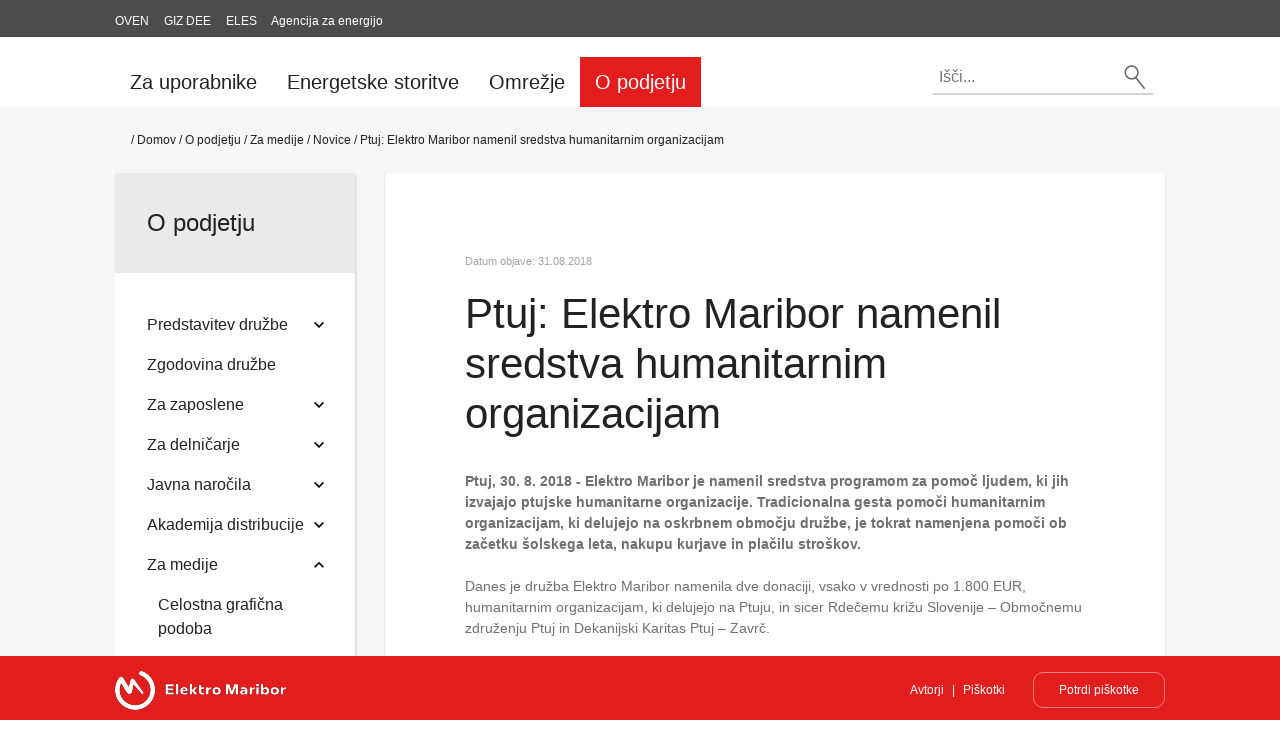

--- FILE ---
content_type: text/html; charset=utf-8
request_url: https://www.elektro-maribor.si/o-podjetju/za-medije/novice/ptuj-elektro-maribor-namenil-sredstva-humanitarnim-organizacijam/
body_size: 8890
content:


<!DOCTYPE html>
<html>
<head>
    <title>Elektro Maribor - Ptuj: Elektro Maribor namenil sredstva humanitarnim organizacijam</title>
    

<meta name="viewport" content="width=device-width, initial-scale=1.0">
<meta http-equiv="content-type" content="text/html; charset=utf-8" />
<meta name="description" content="" />
<meta name="keywords" content="" />

<link rel="shortcut icon" href="/images/favicon.ico">






<script type="text/javascript" src="https://www.gstatic.com/charts/loader.js"></script>
<script src="/Scripts/js.cookie.min.js"></script>

<!-- External CSS -->
<link href="/bundles/css-external?v=wKMoehmlY_iTztGmlpGta4YPXEKjyRUi618nG4Jl3gc1" rel="stylesheet"/>


<!-- Internal CSS -->
<link href="/bundles/css-internal?v=5QiK9jzqbTpPBhsv4Kbx381yVsuvOSvipucUPQDSGhI1" rel="stylesheet"/>


<script src="/bundles/js-modernizr?v=w9fZKPSiHtN4N4FRqV7jn-3kGoQY5hHpkwFv5TfMrus1"></script>


</head>
<body class="home-layout">
    <header>
        
<div id="top-header">
    <div class="responsive-width">
                        <a class="link" href="http://www.oven-em.si/">OVEN</a>
                        <a class="link" href="http://www.giz-dee.si/">GIZ DEE</a>
                        <a class="link" href="https://www.sodo.si/">ELES</a>
                        <a class="link" href="https://www.agen-rs.si/">Agencija za energijo</a>

    </div>
</div>
        

<div id="header-small">
    <nav class="navbar">
        <div class="container small-header-container">
            <div class="responsive-width container info">
                <div class="left">
                    <div class="image-container">
                        <!--<a class="logo" href="/" title="">-->
                        <a class="logo" href="/" title="">
                            <img src="/Images/elektro-logo-sml.png" />
                        </a>
                    </div>
                </div>
                <div class="right">
                </div>
            </div>
            <div class="responsive-width container info">
                <div class="left">
                    <!-- menu -->
                    <div class="dropdown menu">
                        <div id="HamburgerButton" class="image">
                            <img src="/Images/ico-menu.png" />
                        </div>
                    </div>
                    <!-- /menu -->
                </div>
                <div class="right">
                    

<a class="search-button">
    <form id="searchFormSmall" action="/search/">
        <input id="searchParamSmall" type="hidden" name="k" />
        <input id="searchTextSmall" placeholder="Išči..." />
        <img id="searchButtonSmall" src="/Images/ico-search.png" />
    </form>
</a>
                </div>
            </div>
                <ul id="HamburgerDropDown" class="dropdown-menu">
            <a class="left-navigation-bottom-item item-1-level " href="/za-uporabnike/">
        <span>Za uporabnike</span>
            <span class="left-navigation-item-icon "></span>
    </a>
            <div class="navigation-section ">
    <a class="left-navigation-bottom-item item-2-level " href="/za-uporabnike/priključevanje/">
        <span>Priključevanje</span>
            <span class="left-navigation-item-icon "></span>
    </a>
            <div class="navigation-section ">
    <a class="left-navigation-bottom-item item-3-level " href="/za-uporabnike/priključevanje/kontaktne-točke/">
        <span>Kontaktne točke</span>
    </a>
            </div>
    <a class="left-navigation-bottom-item item-2-level " href="/za-uporabnike/spremembe-na-merilnem-mestu/">
        <span>Spremembe na merilnem mestu</span>
    </a>
    <a class="left-navigation-bottom-item item-2-level " href="/za-uporabnike/nov-obračun-omrežnine/">
        <span>Nov obračun omrežnine</span>
    </a>
    <a class="left-navigation-bottom-item item-2-level " href="/za-uporabnike/ceniki/">
        <span>Ceniki</span>
    </a>
    <a class="left-navigation-bottom-item item-2-level " href="/za-uporabnike/obrazci-in-vloge/">
        <span>Obrazci in vloge</span>
    </a>
    <a class="left-navigation-bottom-item item-2-level " href="/za-uporabnike/vprašanja-in-odgovori/">
        <span>Vprašanja in odgovori </span>
    </a>
    <a class="left-navigation-bottom-item item-2-level " href="/za-uporabnike/pametni-števci/">
        <span>Pametni števci</span>
            <span class="left-navigation-item-icon "></span>
    </a>
            <div class="navigation-section ">
    <a class="left-navigation-bottom-item item-3-level " href="/za-uporabnike/pametni-števci/navodila-za-nove-števce/">
        <span>Navodila za nove števce</span>
    </a>
            </div>
    <a class="left-navigation-bottom-item item-2-level " href="/za-uporabnike/kakovost-oskrbe-z-električno-energijo/">
        <span>Kakovost oskrbe z električno energijo</span>
    </a>
    <a class="left-navigation-bottom-item item-2-level " href="/za-uporabnike/e-račun/">
        <span>E-račun </span>
    </a>
    <a class="left-navigation-bottom-item item-2-level " href="/za-uporabnike/nasveti/">
        <span>Nasveti</span>
            <span class="left-navigation-item-icon "></span>
    </a>
            <div class="navigation-section ">
    <a class="left-navigation-bottom-item item-3-level " href="/za-uporabnike/nasveti/učinkovita-raba-energije/">
        <span>Učinkovita raba energije</span>
            <span class="left-navigation-item-icon "></span>
    </a>
            <div class="navigation-section ">
            </div>
    <a class="left-navigation-bottom-item item-3-level " href="/za-uporabnike/nasveti/zaščita-pred-nevihto-in-strelo/">
        <span>Zaščita pred nevihto in strelo</span>
    </a>
    <a class="left-navigation-bottom-item item-3-level " href="/za-uporabnike/nasveti/ob-prekinitvah-dobave-električne-energije/">
        <span>Ob prekinitvah dobave električne energije</span>
    </a>
            </div>
    <a class="left-navigation-bottom-item item-2-level " href="/za-uporabnike/moj-elektro/">
        <span>Moj elektro</span>
    </a>
    <a class="left-navigation-bottom-item item-2-level " href="/za-uporabnike/vtične-balkonske-proizvodne-naprave/">
        <span>Vtične (balkonske) proizvodne naprave</span>
    </a>
            </div>
    <a class="left-navigation-bottom-item item-1-level " href="/energetske-storitve/">
        <span>Energetske storitve</span>
            <span class="left-navigation-item-icon "></span>
    </a>
            <div class="navigation-section ">
    <a class="left-navigation-bottom-item item-2-level " href="/energetske-storitve/gradnja-elektroenergetskih-objektov/">
        <span>Gradnja elektroenergetskih objektov</span>
    </a>
    <a class="left-navigation-bottom-item item-2-level " href="/energetske-storitve/vzdrževanje-elektroenergetskih-objektov/">
        <span>Vzdrževanje elektroenergetskih objektov</span>
    </a>
    <a class="left-navigation-bottom-item item-2-level " href="/energetske-storitve/merilni-laboratorij/">
        <span>Merilni laboratorij</span>
            <span class="left-navigation-item-icon "></span>
    </a>
            <div class="navigation-section ">
    <a class="left-navigation-bottom-item item-3-level " href="/energetske-storitve/merilni-laboratorij/kontrola-in-overitev-števcev-električne-energije/">
        <span>Kontrola in overitev števcev električne energije</span>
    </a>
    <a class="left-navigation-bottom-item item-3-level " href="/energetske-storitve/merilni-laboratorij/kontrola-in-overitev-merilnih-transformatorjev/">
        <span>Kontrola in overitev merilnih transformatorjev</span>
    </a>
    <a class="left-navigation-bottom-item item-3-level " href="/energetske-storitve/merilni-laboratorij/preskušanje-nizkofrekvenčnega-elektromagnetnega-sevanja/">
        <span>Preskušanje nizkofrekvenčnega elektromagnetnega sevanja</span>
    </a>
    <a class="left-navigation-bottom-item item-3-level " href="/energetske-storitve/merilni-laboratorij/uničenje-podatkovnih-medijev/">
        <span>Uničenje podatkovnih medijev</span>
    </a>
            </div>
    <a class="left-navigation-bottom-item item-2-level " href="/energetske-storitve/elektro-in-kovinska-delavnica/">
        <span>Elektro in kovinska delavnica </span>
    </a>
            </div>
    <a class="left-navigation-bottom-item item-1-level " href="/omrežje/">
        <span>Omrežje</span>
            <span class="left-navigation-item-icon "></span>
    </a>
            <div class="navigation-section ">
    <a class="left-navigation-bottom-item item-2-level " href="/omrežje/distribucijsko-omrežje/">
        <span>Distribucijsko omrežje</span>
            <span class="left-navigation-item-icon "></span>
    </a>
            <div class="navigation-section ">
    <a class="left-navigation-bottom-item item-3-level " href="/omrežje/distribucijsko-omrežje/razvojni-načrt/">
        <span>Razvojni načrt</span>
    </a>
    <a class="left-navigation-bottom-item item-3-level " href="/omrežje/distribucijsko-omrežje/načrt-za-okrevanje-in-odpornost/">
        <span>Načrt za okrevanje in odpornost</span>
    </a>
            </div>
    <a class="left-navigation-bottom-item item-2-level " href="/omrežje/predvideni-izklopi/">
        <span>Predvideni izklopi</span>
    </a>
    <a class="left-navigation-bottom-item item-2-level " href="/omrežje/zemljevid-izklopov/">
        <span>Zemljevid planskih del in izpadov za tekoči dan</span>
    </a>
            </div>
    <a class="left-navigation-bottom-item item-1-level " href="/o-podjetju/">
        <span>O podjetju</span>
            <span class="left-navigation-item-icon open"></span>
    </a>
            <div class="navigation-section show-navigation">
    <a class="left-navigation-bottom-item item-2-level " href="/o-podjetju/predstavitev-družbe/">
        <span>Predstavitev družbe</span>
            <span class="left-navigation-item-icon open"></span>
    </a>
            <div class="navigation-section show-navigation">
    <a class="left-navigation-bottom-item item-3-level " href="/o-podjetju/predstavitev-družbe/vizija-poslanstvo-vrednote/">
        <span>Vizija, poslanstvo, vrednote</span>
    </a>
    <a class="left-navigation-bottom-item item-3-level " href="/o-podjetju/predstavitev-družbe/nadzorni-svet/">
        <span>Nadzorni svet</span>
    </a>
    <a class="left-navigation-bottom-item item-3-level " href="/o-podjetju/predstavitev-družbe/prejšnji-člani-nadzornega-sveta/">
        <span>Prejšnji člani nadzornega sveta</span>
    </a>
    <a class="left-navigation-bottom-item item-3-level " href="/o-podjetju/predstavitev-družbe/vodstvo/">
        <span>Vodstvo</span>
            <span class="left-navigation-item-icon open"></span>
    </a>
            <div class="navigation-section show-navigation">
    <a class="left-navigation-bottom-item item-4-level " href="/o-podjetju/predstavitev-družbe/vodstvo/organizacija-družbe/">
        <span>Organizacija družbe</span>
    </a>
            </div>
    <a class="left-navigation-bottom-item item-3-level " href="/o-podjetju/predstavitev-družbe/prejšnja-vodstva/">
        <span>Prejšnja vodstva</span>
    </a>
    <a class="left-navigation-bottom-item item-3-level " href="/o-podjetju/predstavitev-družbe/štipendije-praktično-usposabljanje/">
        <span>Štipendije, praktično usposabljanje</span>
    </a>
    <a class="left-navigation-bottom-item item-3-level " href="/o-podjetju/predstavitev-družbe/počitniške-kapacitete/">
        <span>Počitniške kapacitete</span>
            <span class="left-navigation-item-icon open"></span>
    </a>
            <div class="navigation-section show-navigation">
    <a class="left-navigation-bottom-item item-4-level " href="/o-podjetju/predstavitev-družbe/počitniške-kapacitete/seznam-počitniških-kapacitet/">
        <span>Seznam počitniških kapacitet</span>
    </a>
    <a class="left-navigation-bottom-item item-4-level " href="/o-podjetju/predstavitev-družbe/počitniške-kapacitete/cenik-letovanja/">
        <span>Cenik letovanja</span>
    </a>
            </div>
    <a class="left-navigation-bottom-item item-3-level " href="/o-podjetju/predstavitev-družbe/katalog-informacij-javnega-značaja/">
        <span>Katalog informacij javnega značaja</span>
            <span class="left-navigation-item-icon open"></span>
    </a>
            <div class="navigation-section show-navigation">
    <a class="left-navigation-bottom-item item-4-level " href="/o-podjetju/predstavitev-družbe/katalog-informacij-javnega-značaja/osnovni-podatki-o-katalogu/">
        <span>Osnovni podatki o katalogu</span>
    </a>
    <a class="left-navigation-bottom-item item-4-level " href="/o-podjetju/predstavitev-družbe/katalog-informacij-javnega-značaja/transparentnost-poslov/">
        <span>Transparentnost poslov</span>
    </a>
    <a class="left-navigation-bottom-item item-4-level " href="/o-podjetju/predstavitev-družbe/katalog-informacij-javnega-značaja/objave-na-podlagi-zakona-o-slovenskem-državnem-holdingu/">
        <span>Objave na podlagi Zakona o slovenskem državnem holdingu</span>
    </a>
    <a class="left-navigation-bottom-item item-4-level " href="/o-podjetju/predstavitev-družbe/katalog-informacij-javnega-značaja/objave-na-podlagi-zakona-o-javnem-naročanju/">
        <span>Objave na podlagi Zakona o javnem naročanju</span>
    </a>
            </div>
    <a class="left-navigation-bottom-item item-3-level " href="/o-podjetju/predstavitev-družbe/družbena-odgovornost/">
        <span>Družbena odgovornost</span>
    </a>
    <a class="left-navigation-bottom-item item-3-level " href="/o-podjetju/predstavitev-družbe/publikacije/">
        <span>Publikacije</span>
    </a>
    <a class="left-navigation-bottom-item item-3-level " href="/o-podjetju/predstavitev-družbe/izjava-o-dostopnosti/">
        <span>Izjava o dostopnosti</span>
    </a>
    <a class="left-navigation-bottom-item item-3-level " href="/o-podjetju/predstavitev-družbe/kontakti/">
        <span>Kontakti</span>
    </a>
    <a class="left-navigation-bottom-item item-3-level " href="/o-podjetju/predstavitev-družbe/integriteta/">
        <span>Integriteta</span>
    </a>
    <a class="left-navigation-bottom-item item-3-level " href="/o-podjetju/predstavitev-družbe/zaposlovanje/">
        <span>Zaposlovanje</span>
            <span class="left-navigation-item-icon open"></span>
    </a>
            <div class="navigation-section show-navigation">
    <a class="left-navigation-bottom-item item-4-level " href="/o-podjetju/predstavitev-družbe/zaposlovanje/oddaja-ponudbe-za-delovno-mesto/">
        <span>Oddaja ponudbe za delovno mesto</span>
    </a>
            </div>
            </div>
    <a class="left-navigation-bottom-item item-2-level " href="/o-podjetju/zgodovina-družbe/">
        <span>Zgodovina družbe</span>
    </a>
    <a class="left-navigation-bottom-item item-2-level " href="/o-podjetju/za-zaposlene/">
        <span>Za zaposlene</span>
            <span class="left-navigation-item-icon open"></span>
    </a>
            <div class="navigation-section show-navigation">
    <a class="left-navigation-bottom-item item-3-level " href="/o-podjetju/za-zaposlene/svet-delavcev-elektra-maribor/">
        <span>Svet delavcev Elektra Maribor</span>
    </a>
    <a class="left-navigation-bottom-item item-3-level " href="/o-podjetju/za-zaposlene/prejšnji-sveti-delavcev/">
        <span>Prejšnji sveti delavcev</span>
    </a>
    <a class="left-navigation-bottom-item item-3-level " href="/o-podjetju/za-zaposlene/reprezentativni-sindikat/">
        <span>Reprezentativni sindikat</span>
    </a>
            </div>
    <a class="left-navigation-bottom-item item-2-level " href="/o-podjetju/za-delničarje/">
        <span>Za delničarje</span>
            <span class="left-navigation-item-icon open"></span>
    </a>
            <div class="navigation-section show-navigation">
    <a class="left-navigation-bottom-item item-3-level " href="/o-podjetju/za-delničarje/skupščine-delničarjev/">
        <span>Skupščine delničarjev</span>
    </a>
    <a class="left-navigation-bottom-item item-3-level " href="/o-podjetju/za-delničarje/letna-poročila/">
        <span>Letna poročila</span>
    </a>
    <a class="left-navigation-bottom-item item-3-level " href="/o-podjetju/za-delničarje/druge-informacije-o-poslovanju/">
        <span>Druge informacije o poslovanju</span>
    </a>
    <a class="left-navigation-bottom-item item-3-level " href="/o-podjetju/za-delničarje/objave/">
        <span>Objave</span>
    </a>
    <a class="left-navigation-bottom-item item-3-level " href="/o-podjetju/za-delničarje/komuniciranje-z-delničarji/">
        <span>Komuniciranje z delničarji</span>
    </a>
            </div>
    <a class="left-navigation-bottom-item item-2-level " href="/o-podjetju/javna-naročila/">
        <span>Javna naročila</span>
            <span class="left-navigation-item-icon open"></span>
    </a>
            <div class="navigation-section show-navigation">
    <a class="left-navigation-bottom-item item-3-level " href="/o-podjetju/javna-naročila/javna-naročila/">
        <span>Javna naročila</span>
            <span class="left-navigation-item-icon open"></span>
    </a>
            <div class="navigation-section show-navigation">
            </div>
    <a class="left-navigation-bottom-item item-3-level " href="/o-podjetju/javna-naročila/evidenčna-naročila/">
        <span>Evidenčna naročila</span>
            <span class="left-navigation-item-icon open"></span>
    </a>
            <div class="navigation-section show-navigation">
            </div>
    <a class="left-navigation-bottom-item item-3-level " href="/o-podjetju/javna-naročila/prodaja/">
        <span>Prodaja</span>
            <span class="left-navigation-item-icon open"></span>
    </a>
            <div class="navigation-section show-navigation">
            </div>
    <a class="left-navigation-bottom-item item-3-level " href="/o-podjetju/javna-naročila/informativno-povpraševanje/">
        <span>Informativno povpraševanje</span>
    </a>
            </div>
    <a class="left-navigation-bottom-item item-2-level " href="/o-podjetju/akademija-distribucije/">
        <span>Akademija distribucije</span>
            <span class="left-navigation-item-icon open"></span>
    </a>
            <div class="navigation-section show-navigation">
    <a class="left-navigation-bottom-item item-3-level " href="/o-podjetju/akademija-distribucije/aktivnosti/">
        <span>Aktivnosti</span>
    </a>
    <a class="left-navigation-bottom-item item-3-level " href="/o-podjetju/akademija-distribucije/kontakt/">
        <span>Kontakt</span>
    </a>
            </div>
    <a class="left-navigation-bottom-item item-2-level " href="/o-podjetju/za-medije/">
        <span>Za medije</span>
            <span class="left-navigation-item-icon open"></span>
    </a>
            <div class="navigation-section show-navigation">
    <a class="left-navigation-bottom-item item-3-level " href="/o-podjetju/za-medije/celostna-grafična-podoba/">
        <span>Celostna grafična podoba</span>
    </a>
    <a class="left-navigation-bottom-item item-3-level " href="/o-podjetju/za-medije/fotografije/">
        <span>Fotografije</span>
    </a>
    <a class="left-navigation-bottom-item item-3-level " href="/o-podjetju/za-medije/novice/">
        <span>Novice</span>
    </a>
            </div>
    <a class="left-navigation-bottom-item item-2-level " href="/o-podjetju/akti-družbe/">
        <span>Akti družbe </span>
    </a>
            </div>

        <span id="HamburgerButtonClose">Zapri X</span>
    </ul>

        </div>
    </nav>
</div>





        

<div id="header">
    <nav class="navbar">
        <div class="responsive-width container">
            <div class="left">
                <div class="table-cell-bottom navigation bottom">
                    <ul class="nav nav-tabs">
                        <li>
                            <a class="logo" href="/">
                                <img src="" />
                            </a>
                        </li>
    <li class="nav-item" role="presentation">
        <a class="nav-link" href="/za-uporabnike/">Za uporabnike</a>
    </li>
    <li class="nav-item" role="presentation">
        <a class="nav-link" href="/energetske-storitve/">Energetske storitve</a>
    </li>
    <li class="nav-item" role="presentation">
        <a class="nav-link" href="/omrežje/">Omrežje</a>
    </li>
    <li class="nav-item active" role="presentation">
        <a class="nav-link" href="/o-podjetju/">O podjetju</a>
    </li>
                    </ul>
                </div>
            </div>
            <div class="right">
                

<a class="search-button">
    <form id="searchForm" action="/search/">
        <input id="searchParam" type="hidden" name="k" />
        <input id="searchText" placeholder="Išči..." />
        <img id="searchButton" src="/Images/ico-search.png" />
    </form>
</a>
            </div>
        </div>
    </nav>
</div>


        
<div class="home-backgrounds">
    <div class="slider">

    </div>
</div>
    </header>

    <div class="container">
        <div class="content gray-container">
            



<div class="responsive-width container">
    

<div class="breadcrumb-section">
    / <a href='/'>Domov</a><span> / </span><a href='/o-podjetju/'>O podjetju</a><span> / </span><a href='/o-podjetju/za-medije/'>Za medije</a><span> / </span><a href='/o-podjetju/za-medije/novice/'>Novice</a><span> / </span>Ptuj: Elektro Maribor namenil sredstva humanitarnim organizacijam
</div>
    <div class="row">
        <div class="col-sm-12 col-sm-3 col-md-3 col-lg-3 left-navigation">
            <div class="page-left-navigation">
                

<div class="left-navigation-top">
        <a class="left-navigation-top-item" href="/o-podjetju/">
        <span>O podjetju</span>
    </a>

</div>
<div class="left-navigation-bottom">
                <a class="left-navigation-bottom-item item-2-level " href="/o-podjetju/predstavitev-družbe/">
                <span>Predstavitev družbe</span>
                    <span class="left-navigation-item-icon "></span>
            </a>
                <div class="navigation-section ">
            <a class="left-navigation-bottom-item item-3-level " href="/o-podjetju/predstavitev-družbe/vizija-poslanstvo-vrednote/">
                <span>Vizija, poslanstvo, vrednote</span>
            </a>
            <a class="left-navigation-bottom-item item-3-level " href="/o-podjetju/predstavitev-družbe/nadzorni-svet/">
                <span>Nadzorni svet</span>
            </a>
            <a class="left-navigation-bottom-item item-3-level " href="/o-podjetju/predstavitev-družbe/prejšnji-člani-nadzornega-sveta/">
                <span>Prejšnji člani nadzornega sveta</span>
            </a>
            <a class="left-navigation-bottom-item item-3-level " href="/o-podjetju/predstavitev-družbe/vodstvo/">
                <span>Vodstvo</span>
                    <span class="left-navigation-item-icon "></span>
            </a>
                <div class="navigation-section ">
            <a class="left-navigation-bottom-item item-4-level " href="/o-podjetju/predstavitev-družbe/vodstvo/organizacija-družbe/">
                <span>Organizacija družbe</span>
            </a>
                </div>
            <a class="left-navigation-bottom-item item-3-level " href="/o-podjetju/predstavitev-družbe/prejšnja-vodstva/">
                <span>Prejšnja vodstva</span>
            </a>
            <a class="left-navigation-bottom-item item-3-level " href="/o-podjetju/predstavitev-družbe/štipendije-praktično-usposabljanje/">
                <span>Štipendije, praktično usposabljanje</span>
            </a>
            <a class="left-navigation-bottom-item item-3-level " href="/o-podjetju/predstavitev-družbe/počitniške-kapacitete/">
                <span>Počitniške kapacitete</span>
                    <span class="left-navigation-item-icon "></span>
            </a>
                <div class="navigation-section ">
            <a class="left-navigation-bottom-item item-4-level " href="/o-podjetju/predstavitev-družbe/počitniške-kapacitete/seznam-počitniških-kapacitet/">
                <span>Seznam počitniških kapacitet</span>
            </a>
            <a class="left-navigation-bottom-item item-4-level " href="/o-podjetju/predstavitev-družbe/počitniške-kapacitete/cenik-letovanja/">
                <span>Cenik letovanja</span>
            </a>
                </div>
            <a class="left-navigation-bottom-item item-3-level " href="/o-podjetju/predstavitev-družbe/katalog-informacij-javnega-značaja/">
                <span>Katalog informacij javnega značaja</span>
                    <span class="left-navigation-item-icon "></span>
            </a>
                <div class="navigation-section ">
            <a class="left-navigation-bottom-item item-4-level " href="/o-podjetju/predstavitev-družbe/katalog-informacij-javnega-značaja/osnovni-podatki-o-katalogu/">
                <span>Osnovni podatki o katalogu</span>
            </a>
            <a class="left-navigation-bottom-item item-4-level " href="/o-podjetju/predstavitev-družbe/katalog-informacij-javnega-značaja/transparentnost-poslov/">
                <span>Transparentnost poslov</span>
            </a>
            <a class="left-navigation-bottom-item item-4-level " href="/o-podjetju/predstavitev-družbe/katalog-informacij-javnega-značaja/objave-na-podlagi-zakona-o-slovenskem-državnem-holdingu/">
                <span>Objave na podlagi Zakona o slovenskem državnem holdingu</span>
            </a>
            <a class="left-navigation-bottom-item item-4-level " href="/o-podjetju/predstavitev-družbe/katalog-informacij-javnega-značaja/objave-na-podlagi-zakona-o-javnem-naročanju/">
                <span>Objave na podlagi Zakona o javnem naročanju</span>
            </a>
                </div>
            <a class="left-navigation-bottom-item item-3-level " href="/o-podjetju/predstavitev-družbe/družbena-odgovornost/">
                <span>Družbena odgovornost</span>
            </a>
            <a class="left-navigation-bottom-item item-3-level " href="/o-podjetju/predstavitev-družbe/publikacije/">
                <span>Publikacije</span>
            </a>
            <a class="left-navigation-bottom-item item-3-level " href="/o-podjetju/predstavitev-družbe/izjava-o-dostopnosti/">
                <span>Izjava o dostopnosti</span>
            </a>
            <a class="left-navigation-bottom-item item-3-level " href="/o-podjetju/predstavitev-družbe/kontakti/">
                <span>Kontakti</span>
            </a>
            <a class="left-navigation-bottom-item item-3-level " href="/o-podjetju/predstavitev-družbe/integriteta/">
                <span>Integriteta</span>
            </a>
            <a class="left-navigation-bottom-item item-3-level " href="/o-podjetju/predstavitev-družbe/zaposlovanje/">
                <span>Zaposlovanje</span>
                    <span class="left-navigation-item-icon "></span>
            </a>
                <div class="navigation-section ">
            <a class="left-navigation-bottom-item item-4-level " href="/o-podjetju/predstavitev-družbe/zaposlovanje/oddaja-ponudbe-za-delovno-mesto/">
                <span>Oddaja ponudbe za delovno mesto</span>
            </a>
                </div>
                </div>
            <a class="left-navigation-bottom-item item-2-level " href="/o-podjetju/zgodovina-družbe/">
                <span>Zgodovina družbe</span>
            </a>
            <a class="left-navigation-bottom-item item-2-level " href="/o-podjetju/za-zaposlene/">
                <span>Za zaposlene</span>
                    <span class="left-navigation-item-icon "></span>
            </a>
                <div class="navigation-section ">
            <a class="left-navigation-bottom-item item-3-level " href="/o-podjetju/za-zaposlene/svet-delavcev-elektra-maribor/">
                <span>Svet delavcev Elektra Maribor</span>
            </a>
            <a class="left-navigation-bottom-item item-3-level " href="/o-podjetju/za-zaposlene/prejšnji-sveti-delavcev/">
                <span>Prejšnji sveti delavcev</span>
            </a>
            <a class="left-navigation-bottom-item item-3-level " href="/o-podjetju/za-zaposlene/reprezentativni-sindikat/">
                <span>Reprezentativni sindikat</span>
            </a>
                </div>
            <a class="left-navigation-bottom-item item-2-level " href="/o-podjetju/za-delničarje/">
                <span>Za delničarje</span>
                    <span class="left-navigation-item-icon "></span>
            </a>
                <div class="navigation-section ">
            <a class="left-navigation-bottom-item item-3-level " href="/o-podjetju/za-delničarje/skupščine-delničarjev/">
                <span>Skupščine delničarjev</span>
            </a>
            <a class="left-navigation-bottom-item item-3-level " href="/o-podjetju/za-delničarje/letna-poročila/">
                <span>Letna poročila</span>
            </a>
            <a class="left-navigation-bottom-item item-3-level " href="/o-podjetju/za-delničarje/druge-informacije-o-poslovanju/">
                <span>Druge informacije o poslovanju</span>
            </a>
            <a class="left-navigation-bottom-item item-3-level " href="/o-podjetju/za-delničarje/objave/">
                <span>Objave</span>
            </a>
            <a class="left-navigation-bottom-item item-3-level " href="/o-podjetju/za-delničarje/komuniciranje-z-delničarji/">
                <span>Komuniciranje z delničarji</span>
            </a>
                </div>
            <a class="left-navigation-bottom-item item-2-level " href="/o-podjetju/javna-naročila/">
                <span>Javna naročila</span>
                    <span class="left-navigation-item-icon "></span>
            </a>
                <div class="navigation-section ">
            <a class="left-navigation-bottom-item item-3-level " href="/o-podjetju/javna-naročila/javna-naročila/">
                <span>Javna naročila</span>
            </a>
                <div class="navigation-section ">
                </div>
            <a class="left-navigation-bottom-item item-3-level " href="/o-podjetju/javna-naročila/evidenčna-naročila/">
                <span>Evidenčna naročila</span>
            </a>
                <div class="navigation-section ">
                </div>
            <a class="left-navigation-bottom-item item-3-level " href="/o-podjetju/javna-naročila/prodaja/">
                <span>Prodaja</span>
            </a>
                <div class="navigation-section ">
                </div>
            <a class="left-navigation-bottom-item item-3-level " href="/o-podjetju/javna-naročila/informativno-povpraševanje/">
                <span>Informativno povpraševanje</span>
            </a>
                </div>
            <a class="left-navigation-bottom-item item-2-level " href="/o-podjetju/akademija-distribucije/">
                <span>Akademija distribucije</span>
                    <span class="left-navigation-item-icon "></span>
            </a>
                <div class="navigation-section ">
            <a class="left-navigation-bottom-item item-3-level " href="/o-podjetju/akademija-distribucije/aktivnosti/">
                <span>Aktivnosti</span>
            </a>
            <a class="left-navigation-bottom-item item-3-level " href="/o-podjetju/akademija-distribucije/kontakt/">
                <span>Kontakt</span>
            </a>
                </div>
            <a class="left-navigation-bottom-item item-2-level " href="/o-podjetju/za-medije/">
                <span>Za medije</span>
                    <span class="left-navigation-item-icon open"></span>
            </a>
                <div class="navigation-section show-navigation">
            <a class="left-navigation-bottom-item item-3-level " href="/o-podjetju/za-medije/celostna-grafična-podoba/">
                <span>Celostna grafična podoba</span>
            </a>
            <a class="left-navigation-bottom-item item-3-level " href="/o-podjetju/za-medije/fotografije/">
                <span>Fotografije</span>
            </a>
            <a class="left-navigation-bottom-item item-3-level " href="/o-podjetju/za-medije/novice/">
                <span>Novice</span>
            </a>
                </div>
            <a class="left-navigation-bottom-item item-2-level " href="/o-podjetju/akti-družbe/">
                <span>Akti družbe </span>
            </a>

</div>





            </div>
        </div>
        <div class="col-sm-12 col-sm-9 col-md-9 col-lg-9">
            <div class="page-content">
                <span class="page-content-date">Datum objave: 31.08.2018</span>
                <h1 class="page-content-title">Ptuj: Elektro Maribor namenil sredstva humanitarnim organizacijam</h1>
                <p class="Normal"><strong>Ptuj, 30. 8. 2018 - Elektro Maribor je namenil sredstva programom za pomoč ljudem, ki jih izvajajo ptujske humanitarne organizacije. Tradicionalna gesta pomoči humanitarnim organizacijam, ki delujejo na oskrbnem območju družbe, je tokrat namenjena pomoči ob začetku šolskega leta, nakupu kurjave in plačilu stroškov.</strong><br /><br />Danes je družba Elektro Maribor namenila dve donaciji, vsako v vrednosti po 1.800 EUR, humanitarnim organizacijam, ki delujejo na Ptuju, in sicer Rdečemu križu Slovenije – Območnemu združenju Ptuj in Dekanijski Karitas Ptuj – Zavrč.<br /><br />Ob dogodku so predstavniki organizacij predstavili čemu bodo sredstva namenjena.<br /><br /><strong>G. mag. Boris Sovič, predsednik uprave družbe Elektro Maribor</strong>, je o podpori humanitarnim organizacijam dejal: "Elektro Maribor ima zaradi narave dejavnosti, ki jo opravlja, boljšega poznavanja okolja in hitrejše odzivnosti, svoje organizacijske enote v Mariboru, na Ptuju, v Slovenski Bistrici, v Gornji Radgoni, v Murski Soboti in v Ljutomeru. Kot družbeno odgovorno podjetje že vrsto let podpiramo projekte tamkajšnjih humanitarnih organizacij, ki so namenjene pomoči ljudem, ki tovrstno pomoč potrebujejo. Že tradicionalno dobro sodelujemo tudi z Rdečim križem in Karitasom, ki delujeta na Ptuju. Prizadevali si bomo, da bi bilo tako tudi v prihodnje."<br /><br /><strong>Ga. Marjana Cafuta, sekretarka Rdečega križa Slovenije – OZ Ptuj</strong>, je pojasnila: »Pred pričetkom šolskega leta dobimo številne prošnje staršev za pomoč pri nakupu šolskih potrebščin. Za pomoč nimamo nikoli dovolj za vse, kljub temu, da zaostrujemo kriterij za pridobitev. Donatorjev je iz leta v leto manj. Letošnja pomoč bo tako namenjena nakupu šolskih potrebščin in kakšno izredno solidarnostno pomoč v jesensko zimskem času za nakup kurjave.«<br /><br /><strong>G. Franjo Tolič, iz Dekanijske Karitas Ptuj – Zavrč</strong>, je o porabi sredstev povedal: »Dekanijska Karitas Ptuj - Zavrč bo sredstva porabila za nakup šolskih potrebščin in plačilo položnic; predvsem imamo veliko prosilcev za plačilo stroška električne energije in stanarin. Zaradi vedno večjega števila pomoči potrebnih nam vaša donacija veliko pomeni. Iskrena hvala v imenu Karitas Ptuj – Zavrč in pomoči potrebnih.«</p>
<p class="Normal"><img style="width: 564px; height: 423px;" src="/media/1875/dsc03829.jpg?width=564&amp;height=423&amp;mode=max" alt="" data-udi="umb://media/032bece39abf40cba8b34bf21cc189dd" /></p>
            </div>
        </div>
    </div>
</div>
        </div>

        <footer>
            

<div id="footer">
    <div class="responsive-width container">
        <div class="columns">
            <div class="top row">
                <div class="col-sm-12 col-sm-6 col-md-4 col-lg-4">
                    <section>
                        <div class="links">
                            <p class="NormalLink">Elektro Maribor d.d.<br />Vetrinjska ulica 2<br />2000 Maribor<br />tel. št.: 02 22 00 000<br />E-pošta: <a href="mailto:info@elektro-maribor.si">info@elektro-maribor.si</a></p>
                        </div>
                    </section>
                </div>
                <div class="col-sm-12 col-sm-6 col-md-4 col-lg-4">
                    <section>
                        <div class="links">
                            <p class="NormalLink"><a data-udi="umb://document/aaba777ebc0d4e7889c83bd0b61ac558" href="/o-podjetju/predstavitev-družbe/" title="Predstavitev družbe">Osebna izkaznica</a><br /><a data-udi="umb://document/e7e470f8254341c48908c684713c5ca4" href="/varstvo-podatkov/" title="Varstvo podatkov">Varstvo podatkov</a></p>
<p class="NormalLink"></p>
                        </div>
                    </section>
                </div>
                <div class="col-sm-12 col-sm-6 col-md-4 col-lg-4">
                    <section>
                        <div class="links">
                            
                        </div>
                    </section>
                </div>
                <div class="col-sm-12 col-sm-6 col-md-4 col-lg-4">
                    <section>
                        <div class="links">
                            
                        </div>
                    </section>
                </div>
            </div>
        </div>
    </div>
</div>
<div id="footer-signature">
    <div class="responsive-width container">
        <div class="columns">
            <img src="/Images/elektro-footerlogo.png" />
            <div class="links">
                <a href="/">Avtorji</a>
                <span>|</span>
                <a href="/">Piškotki</a>
                <a id="oneTimePopupDeny" class="button" href="#">Odstrani piškotke</a>
            </div>
        </div>
    </div>
</div>
        </footer>
    </div>
</body>
</html>

<!-- Load all Scripts -->

<script src="/Scripts/jquery-3.0.0.min.js"></script>
<script src="/Scripts/umd/popper.min.js"></script>
<script src="/Scripts/bootstrap.min.js"></script>
<script src="/Scripts/jquery-dateformat.min.js"></script>
<script src="/Scripts/jquery.scrollme.min.js"></script>
<script src="/Scripts/slick.min.js"></script>
<script src="/Scripts/script.js"></script>
<script src="/Scripts/graph.js"></script>
<script src="/Scripts/shutdowns.js"></script>
<script src="/Scripts/publicOrders.js"></script>
<script src="/Scripts/recordOrders.js"></script>
<script src="/Scripts/sales.js"></script>
<script src="/Scripts/outages.js"></script>

<!-- popusmart -->
<script src="https://cdn.popupsmart.com/bundle.js" data-id="19967" async defer></script>




<div id="oneTimePopUpMsg">
    <div class="responsive-width container">
        <div class="columns">
            <img src="/Images/elektro-footerlogo.png" />
            <div class="links">
                <a href="/">Avtorji</a>
                <span>|</span>
                <a href="/">Piškotki</a>
                <a id="oneTimePopupAccept" class="button" href="#">Potrdi piškotke</a>
            </div>
        </div>
    </div>
</div>

<script type="text/javascript">
    document.addEventListener("DOMContentLoaded", function (event) {
        var cookieOneTime = Cookies.get('cookie_one_time_message');
        var cookieAccepted = Cookies.get('cookie_accepted');

        //if cookie was not shown so far and it was not accepted, then display it.
        if ((cookieOneTime == null) && !cookieAccepted) {
            document.getElementById("oneTimePopUpMsg").style.visibility = "visible";
        }

        document.getElementById("oneTimePopupAccept").addEventListener("click", function () {
            document.getElementById("oneTimePopUpMsg").style.visibility = "hidden";

            Cookies.set('cookie_accepted', true, { expires: 365 });
        });

        document.getElementById("oneTimePopupDeny").addEventListener("click", function () {
            Cookies.set('cookie_accepted', false, { expires: 365 });

            document.getElementById("oneTimePopUpMsg").style.visibility = "hidden";
        });
    });
</script>


--- FILE ---
content_type: text/css; charset=utf-8
request_url: https://www.elektro-maribor.si/bundles/css-internal?v=5QiK9jzqbTpPBhsv4Kbx381yVsuvOSvipucUPQDSGhI1
body_size: 6226
content:
html{font-size:10px}body.mce-content-body{line-height:normal}p.Normal{font-size:1.4rem;color:#707070}p.NormalLink{font-size:1.4rem;color:#000}p.Summary{font-size:1.6rem;font-weight:bold;color:#707070}p.Title{font-size:2.4rem;color:#000}p.Navigation{font-size:1.8rem;color:#95989a}p.Red{font-size:2rem;font-weight:bold;color:#c51016}@font-face{font-family:'Segoe UI';font-style:normal;font-weight:normal}body{color:#222;font-family:Arial,Helvetica,sans-serif;font-size:12px}h1,.h1,h2,.h2,h3,.h3{margin-top:0}h1{font-size:3.5em}h2{font-size:2.5em}h3{font-size:2.2em}h4{font-size:1.8em}p{font-size:1.8rem}a,a:visited{font-weight:normal;color:#222}a:hover{color:#000;text-decoration:none}a.external-link>span{display:inline-block;padding:0 10px 0 10px;font-size:1.33333333em}a.external-link>img.external-link-icon{width:60px}.important-text{letter-spacing:.058em;line-height:1.33333em}#footer-corporate{width:100%;background-color:#d5d5d5;padding:60px 0}#footer-corporate .row{margin-bottom:30px}#footer-corporate .row:last-of-type{margin-bottom:0}#footer-corporate .category-title p{padding-top:6px;font-size:2rem}#footer-corporate .category-items img{max-width:150px;margin-right:15px}#footer{background-color:#b2b2b2;padding:60px 0}@media screen and (max-width:768px){#footer-corporate .category-title p{padding-top:12px}}#footer-signature,#oneTimePopUpMsg{background-color:#e11d1e;padding:15px 0 10px 0}#footer-signature .links,#oneTimePopUpMsg .links{float:right;padding:10px 0}#footer-signature .links span,#footer-signature .links a,#oneTimePopUpMsg .links span,#oneTimePopUpMsg .links a{color:#fff;font-size:1.2rem}#footer-signature .links a,#oneTimePopUpMsg .links a{padding:0 5px}#footer-signature .links .button,#oneTimePopUpMsg .links .button{padding:10px 25px;border:1px solid #f87e7d;border-radius:10px;margin-left:20px}#footer-signature .links .button:hover,#oneTimePopUpMsg .links .button:hover{background-color:#c51016}@media(max-width:768px){#footer-mobile-container{display:block}#footer-desktop-container{display:none}}@media(min-width:768px){#footer-mobile-container{display:none}#footer-desktop-container{display:block}}@media(max-width:450px){#footer{text-align:center}#footer-corporate{text-align:center}#footer-corporate .category-items img{padding:12px}#footer-signature{text-align:center}#footer-signature .links{margin-top:22px;float:none}.animateme{transform:none!important;opacity:1!important}.NormalSmall{padding:6px}}.graph-footnote{color:#707070;padding-top:330px}@media(max-width:630px){.row{display:contents!important;width:100%!important}}.responsive-width{position:relative;margin-left:auto;margin-right:auto;width:100%;height:100%;padding-left:10px;padding-right:10px}.container,.container>.content{width:100%;max-width:100%;padding:0}.content .row.row-with-margins{margin-left:40px;margin-right:40px}.content .section-title p{margin-bottom:40px}.content .content-title{font-size:2.5rem;margin-bottom:0}.content-searched{padding:40px 0;background-color:#d6d1ca;min-height:200px}.content-searched .searched-title{background-color:#f6f6f6;padding:10px 20px 5px 20px;box-shadow:0 2px 3px #b2b2b2;margin-bottom:2px;position:relative}.content-searched .searched-links{padding:20px 20px 0 20px}.content-searched .searched-item-icon{position:absolute;right:16px;top:50%;transform:translate(-50%,-50%);background-image:url(/images/down.png);background-size:cover;width:30px;height:30px;display:none}.content-searched .searched-item-icon.open{background-image:url(/images/up.png);display:none}.content-searched .show-dropdown{display:block!important}.content-information{padding:80px 0;background-color:#e6e1cf;min-height:200px;background-image:url('../Images/vezje.png');background-repeat:repeat-x;background-position:bottom}.content-information .information-tile{background-color:#f6f6f6;min-height:420px;padding:40px;margin-bottom:24px}.content-information>div>div>div:last-of-type>div{margin-bottom:0}.content-information .shutdowns-tile{background-image:url(../Images/shutdowns-bg.png);background-repeat:no-repeat;background-position:80% 50%}.content-information .information-title-section{height:50px;margin-bottom:15px}.content-information .information-title-section .content-title{position:relative;top:5px;left:10px}.content-news{padding:40px 0;background-color:#f6f6f6;min-height:200px}.gray-container{background-color:#f6f6f6;min-height:500px}#header{display:block;padding-top:20px}#header-small{display:none}@media(min-width:1000px) and (max-width:1600px){.content .content-title{font-size:1.8rem}}@media(max-width:1300px){.content .content-title{font-size:1.8rem}.content .content-information .information-title-section img{width:35px;height:35px}}@media(max-width:1200px){.content .section-title p{margin-bottom:30px}.searched-title .content-title{font-size:1.8rem}.searched-links p{font-size:1.7rem}.content .row.row-with-margins{margin-left:0;margin-right:0}}@media(max-width:1000px){.content .section-title p{margin-bottom:20px}.searched-title .content-title{font-size:1.5rem}.searched-links p{font-size:1.4rem}.content .row.row-with-margins{margin-left:0;margin-right:0}.content .content-title{font-size:1.8rem}.content .content-information .information-title-section img{width:45px;height:45px}}@media(max-width:767px){.content-information{padding:40px 0}.content .section-title p{margin-left:55px}.content-searched .searched-links{display:none}.content-searched .searched-item-icon,.content-searched .searched-item-icon.open{display:block}.content .content-title{font-size:1.5rem}.content .content-information .information-title-section img{width:30px;height:30px}.content-searched .searched-title,.content-information .information-tile{min-width:255px}.content-information .information-tile{padding:20px}.content-information .information-title-section .content-title{left:0}.content-information .information-title-section{height:30px}}@media(min-width:620px){.responsive-width{width:580px;padding-left:0;padding-right:0}}@media(max-width:620px){.content .row.row-with-margins{margin-left:10px;margin-right:10px}}@media(min-width:768px){.responsive-width{width:700px}}@media(min-width:992px){.responsive-width{width:900px}}@media(min-width:1100px){.responsive-width{width:1050px}}@media(min-width:1300px){.responsive-width{width:1250px}}@media(min-width:1600px){.responsive-width{width:1550px}}@media(max-width:980px){.responsive-width section.layout-d-d-d-d .container-box{width:calc(50% - 40px);margin:10px;padding:0}.responsive-width section.layout-d-d-d-d .container-box.search-box{vertical-align:top;margin:10px}#header-small{display:block}#header-small .logo img{max-width:600px}#header{display:none}#footer .columns,#footer-corporate .columns,#footer-signature .columns{padding:15px}#footer .bottom{font-size:1.75em;border-left:none;border-top:1px solid #fff;padding:35px 0 0 15px}}@media(max-width:767px){.home-backgrounds div.home-backgrounds-content{display:none}#footer .columns{padding:15px}#footer .columns .footer-content{display:block;width:100%}}@media(max-width:620px){.home-backgrounds div.home-backgrounds-content{display:none}}@media(max-width:480px){body{font-size:80%}}#top-header{background-color:#4c4c4c;padding:12px 0 7px 0}#top-header .link{color:#fff;margin-right:12px}#top-header .link.right{float:right;margin-right:0}#top-header .link:hover{text-decoration:underline}nav.navbar,nav.navbar a.logo{padding:0!important}nav.navbar a.logo:hover{background-color:#fff!important}nav.navbar div.left{width:70%;float:left}nav.navbar div.right{width:30%;float:right}nav.navbar div.right a{position:absolute;right:12px;bottom:12px}nav.navbar ul.nav-tabs{border:none}nav.navbar ul.nav-tabs>li:first-of-type{padding-bottom:7px}nav.navbar ul.nav-tabs>li{vertical-align:bottom;float:none;display:inline-block;align-self:flex-end;margin-bottom:0}nav.navbar ul.nav-tabs>li>a{border-radius:0;border:0;margin:0;font-size:2rem;padding:10px 15px}nav.navbar ul.nav-tabs>li.active>a,nav.navbar ul.nav-tabs>li.active>a:hover,nav.navbar ul.nav-tabs>li.active>a:focus,nav.navbar ul.nav-tabs>li>a:hover,nav.navbar ul.nav-tabs>li>a:focus{background-color:#e11d1e;color:#fff;border:0;cursor:pointer}nav.navbar .nav .open>a,nav.navbar .nav .open>a:hover,nav.navbar .nav .open>a:focus{border:0;background-color:#e11d1e;color:#fff}@media(max-width:767px){#header-small .container{padding:0 20px}#header-small .small-header-container{padding:0}}nav.navbar #HamburgerDropDown.dropdown-menu{margin-top:2px;position:static;border:none;margin:0;border-radius:0;box-shadow:none;width:100%;padding:0;background-color:#eaeaea}nav.navbar #HamburgerDropDown.dropdown-menu .navigation-item-image{text-align:center}nav.navbar #HamburgerDropDown.dropdown-menu li{list-style:none}nav.navbar #HamburgerDropDown.dropdown-menu li>a{padding:10px 15px 10px 15px;font-size:1.1666666666666667em;font-weight:600;display:block}nav.navbar #HamburgerDropDown.dropdown-menu li>a:hover,nav.navbar #HamburgerDropDown.dropdown-menu li>a:focus,nav.navbar #HamburgerDropDown .dropdown-menu li>a:hover,nav.navbar #HamburgerDropDown .dropdown-menu li>a:focus{text-decoration:none;background-color:#e11d1e;color:#fff}#HamburgerDropDown ul{padding-left:0}#HamburgerDropDown.dropdown-menu>li.active>a{background-color:#e11d1e}nav.navbar #HamburgerDropDown .dropdown-menu{position:static;box-shadow:none}nav.navbar #HamburgerDropDown li div.dropdown-menu{width:100%;border-radius:0;border-left-style:none;border-right-style:none}#HamburgerDropDown .left-navigation-bottom-item{padding:8px 20px}#HamburgerDropDown .item-3-level{padding-left:30px}#HamburgerDropDown .item-4-level{padding-left:40px}#HamburgerDropDown .left-navigation-item-icon{right:6px}#HamburgerButtonClose{float:right;padding:10px 20px 10px 0;color:#a9a9a9;cursor:pointer;font-size:1.2rem}.hamburger-open{display:block}#header-small .menu>.image img{padding:21.5px;max-width:none;cursor:pointer;margin-left:-20px}nav.navbar #HamburgerButton.active img{background-color:#eaeaea}#header-small .image-container{padding:15px 0}.search-button{text-align:left;display:inline-block;border-bottom:2px solid #d5d5d5;padding:4.4px;padding-top:7.5px;padding-bottom:7.5px;width:100%}.search-button>form>input{color:#222;border:0;font-size:1.33333333em;vertical-align:middle;width:calc(100% - 30px)}.search-button>form>input:focus{outline:none}.search-button>form>img{max-width:30px;margin:2px;cursor:pointer}.action-buttons-container .search-button{width:100%}.right .search-button{width:220px;padding-top:2.5px;padding-bottom:2.5px}.home-backgrounds{padding:0;margin:0;width:100%;height:100%;position:relative}.home-backgrounds .slider img.img-banner{width:100%;max-width:100%}.home-backgrounds div.home-backgrounds-content{position:absolute;top:30%;left:30%;transform:translate(-50%,-50%)}.home-backgrounds div.backgrounds-content-right{top:30%;left:70%}.home-backgrounds div.home-backgrounds-content span{display:block}.home-backgrounds div.home-backgrounds-content .highlighted{background:rgba(20,60,102,.7);color:#fff;padding:5.5px 15px;font-weight:100;line-height:1.4}.slick-prev,.slick-prev:focus,.slick-prev:hover{left:25px;z-index:1;background:url(/images/arrow-left.png);width:69px;height:69px}.slick-prev:hover{opacity:.6}.slick-prev:before{content:''}[dir='rtl'] .slick-prev:before{content:''}.slick-next,.slick-next:focus,.slick-next:hover{right:25px;z-index:1;background:url(/images/arrow-right.png);width:69px;height:69px}.slick-next:hover{opacity:.6}.slick-next:before{content:''}[dir='rtl'] .slick-next:before{content:''}.slick-dots li button:before{font-size:50px}.hide-banner-images{display:none}.slick-dots{display:none!important}.slick-dotted.slick-slider{margin-bottom:0}@media(max-width:620px){.slick-prev,.slick-next{width:30px;height:30px;background-size:30px}.slick-prev{left:15px}.slick-next{right:15px}}.news-tile{background-color:#fff;margin-bottom:24px}.news-image,.exposed-news-image{width:100%;padding-top:56.25%;position:relative;overflow:hidden}.news-image img{width:100%;position:absolute;top:50%;left:50%;transform:translate(-50%,-50%)}.exposed-news-image img{position:absolute;top:32px;left:32px;right:32px;width:80%}.news-section,.exposed-news-section{padding:32px;height:300px;overflow:hidden}.exposed-news-section{position:relative}.exposed-news-section a{position:absolute;bottom:32px;left:32px;right:32px}span.news-category{color:#e11d1e;margin-right:16px}span.news-date{color:#a5a5a5}.news-title{font-size:2.4rem;margin:16px 0;line-height:1.2}.news-description{font-size:1.4rem;color:#707070}.news-link{height:24px}.news-link>a{font-size:1.6rem;float:right;display:none}.content-news .row>div:nth-child(3) .news-link>a{display:block}@media(max-width:1600px){.news-section,.exposed-news-section{height:350px}}@media(max-width:1300px){.news-section,.exposed-news-section{height:450px}}@media(max-width:1200px){.content-news .row>div:nth-child(3){display:none}.content-news .row>div:nth-child(2) .news-link>a{display:block}.news-section,.exposed-news-section{height:350px}}@media(max-width:992px){.content-news .row>div:nth-child(2),.content-news .row>div:nth-child(3){display:none}.content-news .row>div:nth-child(1) .news-link>a{display:block}}@media(min-width:992px){.content-news .col-lg-3{-ms-flex:0 0 33%;flex:0 0 33%;max-width:33%}}@media(min-width:1200px){.content-news .col-lg-3{-ms-flex:0 0 25%;flex:0 0 25%;max-width:25%}}@media(max-width:768px){.content-news .row>div:nth-child(2),.content-news .row>div:nth-child(3){display:none}.content-news .row>div:nth-child(1) .news-link>a{display:block}.news-section,.exposed-news-section{height:auto}.exposed-news-section a{position:initial;bottom:32px;left:32px;right:32px}}.exposed-news-button{padding:16px;background-color:#a4c232;text-align:center;color:#fff}.exposed-news-description{font-size:1.6rem;color:#707070}#oneTimePopUpMsg{position:fixed;bottom:0;left:0;right:0;visibility:hidden}.breadcrumb-section{padding:24px 16px}.breadcrumb-section a:hover{text-decoration:underline}.page-left-navigation{margin-bottom:60px;background-color:#fff;box-shadow:1px 2px 2px 0 rgba(65,65,71,.22)}.page-content{background-color:#fff;padding:80px;margin-bottom:60px;box-shadow:0 2px 2px 0 rgba(65,65,71,.22)}.page-content-date{display:block;margin-bottom:20px;color:#a5a5a5;font-size:1.1rem}.page-content-title{margin-bottom:32px}@media(max-width:980px){.page-content{padding:40px 20px}.left-navigation{display:none}.right-content{-ms-flex:0 0 100%;flex:0 0 100%;max-width:100%}}@media(max-width:450px){.page-content img{width:100%!important;height:auto!important}}.left-navigation-top{background-color:#eaeaea;padding:32px}.left-navigation-top-item{font-size:2.4rem}.left-navigation-bottom{background:#fff;padding:32px 0}.left-navigation-bottom-item{display:block;padding:8px 32px;font-size:1.6rem;position:relative;background-color:#fff}.left-navigation-bottom-item:focus{text-decoration:none}.left-navigation-bottom-item:hover,.left-navigation-bottom-item.active{background-color:#a4c232;color:#fff}.left-navigation-item-icon{position:absolute;right:16px;top:50%;transform:translate(-50%,-50%);background-image:url(/images/down.png);background-size:cover;width:20px;height:20px}.left-navigation-item-icon.open{background-image:url(/images/up.png)}.left-navigation-bottom-item:hover .left-navigation-item-icon,.left-navigation-bottom-item.active .left-navigation-item-icon{background-image:url(/images/down-white.png)}.left-navigation-bottom-item:hover .left-navigation-item-icon.open,.left-navigation-bottom-item.active .left-navigation-item-icon.open{background-image:url(/images/up-white.png)}.navigation-section{display:none}.navigation-section.show-navigation{display:block}.item-1-level{background-color:#eaeaea;font-size:2.4rem}.item-3-level{padding-left:43px}.item-4-level{padding-left:54px}.divider-top{border-bottom:2px solid #b7b7b7}.divider{border-bottom:2px solid #e6e6e6}th,.table-link{padding:10px}.table-date a{color:#707070}.table-link{display:block}thead tr:hover:first-of-type,thead tr:hover:first-of-type a{background-color:#fff;color:#000}tr:hover,tr:hover a{background-color:#a4c232;color:#fff}.no-hover tr:hover,.no-hover tr:hover a{background-color:inherit;color:#000}table,th,td{border:none}td{padding:10px}tbody tr{border-bottom:2px solid #e6e6e6}thead tr{border-bottom:2px solid #b7b7b7}.search-filter{padding:32px}.search-item{padding:16px}.search-item:hover .search-item-title{text-decoration:underline}.search-item-content{overflow:hidden;text-overflow:ellipsis;display:-webkit-box;-webkit-line-clamp:2;-webkit-box-orient:vertical}.search-item-title{font-size:2rem}.search-item-date{color:#a5a5a5;font-size:1.1rem}.radio-button-container{display:block;position:relative;padding-left:30px;margin-bottom:12px;cursor:pointer;font-size:1.6rem;-webkit-user-select:none;-moz-user-select:none;-ms-user-select:none;user-select:none;font-weight:normal}.checkmark{position:absolute;top:0;left:0;height:20px;width:20px;background-color:#eee;border-radius:50%}.radio-button-container:hover .checkmark{background-color:#ccc}.radio-button-container .checkmark.checked{background-color:#a4c232}.checkmark:after{content:"";position:absolute;display:none}.radio-button-container .checkmark.checked:after{display:block}.radio-button-container .checkmark:after{top:6px;left:6px;width:8px;height:8px;border-radius:50%;background:#fff}.search-loader-panel{height:100px;position:relative;display:none}.search-loader{position:absolute;top:50%;left:50%;transform:translate(-50%,-50%)}.loader{border:8px solid #f3f3f3;border-radius:50%;border-top:8px solid #a4c232;width:60px;height:60px;-webkit-animation:spin 2s linear infinite;animation:spin 2s linear infinite}@-webkit-keyframes spin{0%{-webkit-transform:rotate(0deg)}100%{-webkit-transform:rotate(360deg)}}@keyframes spin{0%{transform:rotate(0deg)}100%{transform:rotate(360deg)}}@media(max-width:1600px){#nmvTypeSelection,#nmvStatusSelection,#pStatusSelection,#jnTypeSelection,#jnStatusSelection{margin-top:8px!important}#areaSelection{margin-top:8px!important;display:inline-block!important}#areaSelection>.btn{float:left}}@media(min-width:1601px){#areaSelection{padding-left:24px}#nmvStatusSelection{padding-left:16px}}@media(min-width:1300px){#jnStatusSelection{padding-left:24px}}@media(min-width:768px) and (max-width:980px){#jnStatusSelection{padding-left:24px}}#nazivRazpisa{color:#e11d1e!important;font-weight:600}.euflagbg{width:38px;height:19px;background-image:url(/Images/EU.png);background-position:center;background-repeat:no-repeat;margin:auto}#emjavnanarocila_body>tr>td{vertical-align:middle}#emprodaje_body>tr>td{vertical-align:middle}.btn-emgreen{color:#000;background-color:#fff;border-color:#d9d9d9;font-family:Arial;font-size:14px;line-height:18px;border-radius:0}.btn-emgreen:hover{color:#fff;background-color:#a4c232;border-color:#a4c232}.btn-emgreen:focus{color:#fff;background-color:#a4c232;border-color:#a4c232}.btn-emgreen.focus{box-shadow:0 0 0 .2rem #d9d9d9}.btn-emgreen.disabled,.btn-emgreen:disabled{color:#fff;background-color:#d9d9d9;border-color:#005a5a}.btn-emgreen:not(:disabled):not(.disabled):active,.btn-emgreen:not(:disabled):not(.disabled).active{color:#fff;background-color:#a4c232;border-color:#a4c232}.show>.btn-emgreen.dropdown-toggle{color:#fff;background-color:#00b3b3;border-color:#000}.btn-emgreen:not(:disabled):not(.disabled):active:focus{color:#fff;background-color:#a4c232;border-color:#a4c232}.btn-emgreen:not(:disabled):not(.disabled).active:focus{color:#fff;background-color:#a4c232;border-color:#a4c232}.show>.btn-emgreen.dropdown-toggle:focus{box-shadow:0 0 0 .2rem rgba(0,90,90,.5)}.btn-outline-emgreen{color:#d9d9d9;background-color:transparent;background-image:none;border-color:#d9d9d9}.btn-outline-emgreen:hover{color:#222;background-color:#009a9a;border-color:#d9d9d9}.btn-outline-emgreen:focus,.btn-outline-emgreen.focus{box-shadow:0 0 0 .2rem rgba(0,128,128,.5)}.btn-outline-emgreen.disabled,.btn-outline-emgreen:disabled{color:#d9d9d9;background-color:transparent}.btn-outline-emgreen:not(:disabled):not(.disabled):active,.btn-outline-emgreen:not(:disabled):not(.disabled).active,.show>.btn-outline-emgreen.dropdown-toggle{color:#fff;background-color:#009a9a;border-color:#d9d9d9}.btn-outline-emgreen:not(:disabled):not(.disabled):active:focus,.btn-outline-emgreen:not(:disabled):not(.disabled).active:focus,.show>.btn-outline-emgreen.dropdown-toggle:focus{box-shadow:0 0 0 .2rem rgba(0,128,128,.5)}table.emizklopi{}.emizklopi caption{}.emizklopi td{border-top:0;border-bottom:1px solid #e6e6e6;font-family:Arial;font-size:14px;line-height:18px;font-weight:normal;color:#000;padding-left:5px;padding-right:5px}.emizklopi th{padding-left:5px;padding-right:5px}.emizklopi thead th{border-top:0;border-bottom:2px solid #b7b7b7;font-family:Arial;font-size:14px;line-height:18px;font-weight:normal;color:#000}.emizklopi:hover{background-color:#fff!important}.emizklopi tr:hover{background-color:#fff!important}.emizklopi td:hover{background-color:#fff!important}.izklopitxt{font-family:Arial;font-size:14px;line-height:18px;font-weight:normal;color:#000;padding-top:10px}.izklopitxt2{font-family:Arial;font-size:11px;line-height:18px;font-weight:normal;color:#707070;padding-top:10px;padding-bottom:10px;max-width:400px}.izklopitxt_preklicano{font-family:Arial;font-size:14px;line-height:18px;font-weight:normal;text-decoration:line-through;color:#707070;padding-top:10px}.izklopitxt2_preklicano{font-family:Arial;font-size:11px;line-height:18px;font-weight:normal;text-decoration:line-through;color:#707070;padding-top:10px;padding-bottom:10px;max-width:400px}@media(min-width:1281px){}@media(min-width:1025px) and (max-width:1280px){}@media(min-width:768px) and (max-width:1024px){@media(min-width:768px) and (max-width:1024px) and (orientation:landscape){}@media(min-width:481px) and (max-width:767px){}@media(max-width:480px){}#nazivRazpisa{color:#e11d1e!important;font-weight:600}.emjavnanarocila td{border-top:0;border-bottom:1px solid #e6e6e6;font-family:Arial;font-size:14px;line-height:18px;font-weight:normal;color:#000;padding-left:5px;padding-right:5px;padding-top:10px;padding-bottom:10px;margin:auto;vertical-align:middle}.emjavnanarocila th{padding-left:5px;padding-right:5px}.emjavnanarocila thead th{border-top:0;border-bottom:2px solid #b7b7b7;font-family:Arial;font-size:14px;line-height:18px;font-weight:normal;color:#000}.emjavnanarocila:hover{}.emjavnanarocila tr:hover{}.emjavnanarocila td:hover{}.javnanarocilatxt_black{font-family:Arial;font-size:14px;line-height:18px;font-weight:normal;color:#000;letter-spacing:normal;font-style:normal;margin:auto;vertical-align:middle}.javnanarocilatxt_gray{font-family:Arial;font-size:14px;line-height:18px;font-weight:normal;color:#707070;letter-spacing:normal;font-style:normal;margin:auto;vertical-align:middle}.euflagbg{width:38px;height:19px;background-image:url(/Images/EU.png);background-position:center;background-repeat:no-repeat;margin:auto}@media(min-width:1281px){}@media(min-width:1025px) and (max-width:1280px){}@media(min-width:768px) and (max-width:1024px){}@media(min-width:768px) and (max-width:1024px) and (orientation:landscape){}@media(min-width:481px) and (max-width:767px){}@media(max-width:480px){}

--- FILE ---
content_type: application/x-javascript
request_url: https://www.elektro-maribor.si/Scripts/script.js
body_size: 1185
content:
$(document).ready(function () {
    $('.slider').slick({
        slidesToShow: 1,
        slidesToScroll: 1,
        autoplay: true,
        autoplaySpeed: 10000,
        dots: true,
        infinite: true,
        fade: true,
    });

    $('#HamburgerButton').click(function () {
        OpenCloseDropDown();
    });

    $('#HamburgerButtonClose').click(function () {
        OpenCloseDropDown();
    });    

    $('#searchButton').click(function () {
        Search("")
    });

    $('#searchButtonPage').click(function () {
        Search("Page")
        Loader();
    });

    $('#searchButtonSmall').click(function () {
        Search("Small")
        Loader();
    });

    $('#searchText').keypress(function (e) {
        var key = e.which;
        if (key == 13)  // the enter key code
        {
            Search("");
        }
    });

    $('#searchTextPage').keypress(function (e) {
        var key = e.which;
        if (key == 13)  // the enter key code
        {
            Search("Page");
            Loader();
        }
    });

    $('#searchTextSmall').keypress(function (e) {
        var key = e.which;
        if (key == 13)  // the enter key code
        {
            Search("Small");
            Loader();
        }
    });
});

function OpenCloseDropDown(search) {
    $('#HamburgerDropDown').toggleClass('hamburger-open')
    $('#HamburgerButton').toggleClass('active')
}

function Search(search) {
    $('#searchParam' + search).val($('#searchText' + search).val());
    if ($('#searchParam' + search).val() == "") {
        $('#searchParam' + search).remove();
    }
    $('#searchForm' + search).submit();
}

// Color current page in navigation
var getUrlParameter = function getUrlParameter(sParam1, sParam2) {
    var sPageURL = decodeURIComponent(window.location.search.substring(1)),
        sURLVariables = sPageURL.split('&'),
        sParameterName,
        i;

    for (i = 0; i < sURLVariables.length; i++) {
        sParameterName = sURLVariables[i].split('=');

        if (sParameterName[0] === sParam1 || sParameterName[0] === sParam2) {
            return sParameterName[1] === undefined ? true : sParameterName[1];
        }
    }
};

/* Open/Close navigation item */
$('.left-navigation-item-icon').on('click', function () {
    CloseOther(this);
    $(this).toggleClass("open");
    $(this.parentElement.nextElementSibling).toggleClass("show-navigation")
    return false;
});

/* Close other navigation items */
function CloseOther(val) {
    var elements = $('.left-navigation-item-icon.open');
    if (elements) {
        $.each(elements, function (i, element) {
            if ($(element.parentElement.nextElementSibling).find($(val)).length != 1 && $(element.parentElement).find($(val)).length != 1) {
                $(element).toggleClass("open");
                $(element.parentElement.nextElementSibling).toggleClass("show-navigation")
            }
        });
    }
}

$('.searched-item-icon').on('click', function () {
    $(this).toggleClass("open");
    $(this.parentElement.nextElementSibling).toggleClass("show-dropdown")
    return false;
});

$('.radio-button-container').on('click', function () {
    Loader();
});

function Loader() {
    $('#searchResults').hide();
    $('#loader').show();
}

--- FILE ---
content_type: application/x-javascript
request_url: https://www.elektro-maribor.si/Scripts/sales.js
body_size: 2482
content:

$selectedStatus = 'vteku';
$pTableBody_html = '';
$pdokumentacijaTableBody_html = '';
jQuery(document).ready(function () {
	var salesDivExists = $("#salesDiv");

	if (salesDivExists.length > 0) {
		$("#pStatusSelection :input").change(function () {
			//alert(this.name);
			$selectedStatus = this.name;
			$pTableBody_html = '';
			showP();
		});

		//adjustDimensions();
		//...preverimo, če gre za prikaz seznama prodaj ali razpisne dokumentacije
		if ((typeof GetURLParameter('id') == 'undefined') || (typeof GetURLParameter('ss') == 'undefined')) {
			//... na začetku prikažemo vse prodaje, ki so v teku
			showP();
		} else {
			//..prikaz razpisne dokumentacije
			showDocumentation(GetURLParameter('ss'), GetURLParameter('id'));
		}
	}
});

//..prikaz prodaj
function showP() {

    var curTimeStamp = Math.floor(Date.now() / 1000);
    $url_ = '';

	if($selectedStatus == 'vteku')
		$url_ = "Prodaja0.json?t="+curTimeStamp;
	else if($selectedStatus == 'koncan')
		$url_ = "Prodaja1.json?t="+curTimeStamp;
	else if($selectedStatus == 'preklican')
		$url_ = "Prodaja2.json?t="+curTimeStamp;

	$url_ = "https://emrazpisi.azurewebsites.net/Razpisi/" + $url_;
	
    $.ajax({
        type: "GET",
        url: $url_,
		contentType: "application/json",
        dataType: "JSON",
        success: function(json, textStatus, request) {
			parseSalesJson(json, request);
        },
        error: function (err) {
        	console.log('Error: ', err);
        }
    });
}
function parseSalesJson(json, request) {
	
    $pTableBody_html = '';
	$refreshedTimestamp = $.format.date($.format.toBrowserTimeZone(request.getResponseHeader('Last-Modified'), 'dd.MM.yyyy ob HH:mm'), 'dd.MM.yyyy ob HH:mm');

	$.each(json.Razpisi.Prodaja, function(index, p) {
		
		$id = p.ID;
		$datum = p.Datum;
		$naziv = p.Naziv;
		$specifikacije = p.Specifikacije;
		$rokOddaje = p.RokOddaje;
		$cena = p.Cena;
		$kontakt = p.Kontakt;
		$izbranPonudnik = p.IzbranPonudnik;
		$status = p.Status;
		$lastnik = p.Lasnik;
		$stPonudb = p.StPonudb;
		$minCena = p.MinCena;
		$maxCena = p.MaxCena;
		$datoteke_string = p.Datoteke;
		$datoteke_array = [];
		if($datoteke_string.length > 0) {
			$datoteke_array = $datoteke_string.split(';');
		}
		
		$classtxt1 = 'javnanarocilatxt_black';
		$classtxt2 = 'javnanarocilatxt_gray';
		
		$pTableBody_html = $pTableBody_html + '	<tr>';
		$pTableBody_html = $pTableBody_html + '		<td><div class="' + $classtxt2 + '">' + $.format.date($datum, 'dd.MM.yyyy') + '</div></td>';
		$pTableBody_html = $pTableBody_html + '		<td><div class="' + $classtxt2 + '">' + $naziv + '</div></td>';
		//... če imamo povezavo na razpisno dokumentacijo ali ne
		if($datoteke_string.length > 0) {
			$pTableBody_html = $pTableBody_html + '		<td><div class="' + $classtxt1 + '"><a href="/o-podjetju/javna-naročila/prodaja/razpisna-dokumentacija?id=' + $id + '&ss=' + $selectedStatus + '">Dokumentacija ponudbe</a></div></td>';
		} else {
			$pTableBody_html = $pTableBody_html + '		<td><div class="' + $classtxt1 + '"></div></td>';
		}
		$pTableBody_html = $pTableBody_html + '		<td><div class="' + $classtxt2 + '">' + $.format.date($rokOddaje, 'dd.MM.yyyy HH:mm') + '</div></td>';
		$pTableBody_html = $pTableBody_html + '		<td><div class="' + $classtxt2 + '">' + $kontakt + '</div></td>';
		$pTableBody_html = $pTableBody_html + '		<td><div class="' + $classtxt2 + '">' + $stPonudb + '</div></td>';
		$pTableBody_html = $pTableBody_html + '		<td><div class="' + $classtxt2 + '">' + $minCena + '</div></td>';
		$pTableBody_html = $pTableBody_html + '		<td><div class="' + $classtxt2 + '">' + $maxCena + '</div></td>';
		$pTableBody_html = $pTableBody_html + '		<td><div class="' + $classtxt2 + '">' + $cena + '</div></td>';
		$pTableBody_html = $pTableBody_html + '		<td><div class="' + $classtxt2 + '">' + $izbranPonudnik + '</div></td>';
		$pTableBody_html = $pTableBody_html + '	</tr>';

	});

	$("#tableEMProdaje").fadeOut().promise().done(function() {
		jQuery('#emprodaje_body').html($pTableBody_html);
		jQuery('#refreshedTimestamp').html($refreshedTimestamp);
	}).promise().done(function() {
		$("#tableEMProdaje").fadeIn();
		$("#refreshedTimestamp").fadeIn();
	}); 
}

function showDocumentation(ss, id) {
    
    var curTimeStamp = Math.floor(Date.now() / 1000);
	$url_ = '';

	if(ss == 'vteku')
		$url_ = "Prodaja0.json?t="+curTimeStamp;
	else if(ss == 'koncan')
		$url_ = "Prodaja1.json?t="+curTimeStamp;
	else if(ss == 'preklican')
		$url_ = "Prodaja2.json?t="+curTimeStamp;

	$url_ = "https://emrazpisi.azurewebsites.net/Razpisi/" + $url_;
	
    $.ajax({
        type: "GET",
        url: $url_,
		contentType: "application/json",
        dataType: "JSON",
        success: function(json, textStatus, request) {
			parseJson2(json, id, request);
        },
        error: function (err) {
        	console.log('Error: ', err);
        }
    });
}
function parseJson2 (json, id_, request) {
	
	$pdokumentacijaTableBody_html = '';
	$refreshedTimestamp = $.format.date($.format.toBrowserTimeZone(request.getResponseHeader('Last-Modified'), 'dd.MM.yyyy ob HH:mm'), 'dd.MM.yyyy ob HH:mm');
	
	$.each(json.Razpisi.Prodaja, function(index, p) {
		
		$id = p.ID;
		if(id_ == $id) {
			$datum = p.Datum;
			$naziv = p.Naziv;
			$specifikacije = p.Specifikacije;
			$rokOddaje = p.RokOddaje;
			$cena = p.Cena;
			$kontakt = p.Kontakt;
			$izbranPonudnik = p.IzbranPonudnik;
			$status = p.Status;
			$lastnik = p.Lasnik;
			$stPonudb = p.StPonudb;
			$minCena = p.MinCena;
			$maxCena = p.MaxCena;
			$datoteke_string = p.Datoteke;
			$datoteke_array = [];
			if($datoteke_string.length > 0) {
				$datoteke_array = $datoteke_string.split(';');
			}
			/*if($vrsta == 1) {
				$selectedReport = 'do25k';
			} else {
				$selectedReport = 'nad25k';
			}*/
			$url = 'https://emrazpisi.azurewebsites.net/Dokumenti/Prodaja/';
			/*if ($selectedReport == 'do25k') {
				$url += 'PonudbeDo20000/';
			} else {
				$url += 'PonudbeNad20000/';
			}*/
			
			$classtxt1 = 'javnanarocilatxt_black';
			$classtxt2 = 'javnanarocilatxt_gray';
			
			$datoteke_array.forEach(function(datoteka) {
				$datoteka_array = datoteka.split(',');
				$imeDatoteke = $datoteka_array[0];
				$velikostDatoteke = $datoteka_array[1].replace('(', '').replace(')', '');
				$url_ = $url;
				$url_ += $id + '/' + $imeDatoteke;
				$pdokumentacijaTableBody_html = $pdokumentacijaTableBody_html + '	<tr>';
				$pdokumentacijaTableBody_html = $pdokumentacijaTableBody_html + '		<td><div class="' + $classtxt1 + '">' + $imeDatoteke + '</div></td>';
				$pdokumentacijaTableBody_html = $pdokumentacijaTableBody_html + '		<td><div class="' + $classtxt1 + '">' + $velikostDatoteke + '</div></td>';
				$pdokumentacijaTableBody_html = $pdokumentacijaTableBody_html + '		<td><div class="' + $classtxt1 + '"><a href="' + $url_ + '" target="_blank"><i class="material-icons md-36"><img src="/Images/download.svg"></i></a></div></td>';
				$pdokumentacijaTableBody_html = $pdokumentacijaTableBody_html + '	</tr>';
				
			});
			
			
			$('#nazivRazpisa').text($naziv);
			$('#datumObjave').text($.format.date($datum, 'dd.MM.yyyy'));
			return false;
		}
	});
	
	$("#tableEMpDokumentacija").fadeOut().promise().done(function() {
		jQuery('#empdokumentacija_body').html($pdokumentacijaTableBody_html);
		jQuery('#refreshedTimestamp').html($refreshedTimestamp);
	}).promise().done(function() {
		$("#tableEMpDokumentacija").fadeIn();
		$("#refreshedTimestamp").fadeIn();
	}); 
}

function GetURLParameter(sParam)
{	
	var sPageURL = window.location.search.substring(1);	
	var sURLVariables = sPageURL.split('&');
	for (var i = 0; i < sURLVariables.length; i++)
	{
		var sParameterName = sURLVariables[i].split('=');
		if (sParameterName[0] == sParam)
		{
			return sParameterName[1];
		}
	}
}

--- FILE ---
content_type: application/x-javascript
request_url: https://www.elektro-maribor.si/Scripts/shutdowns.js
body_size: 3571
content:

$selectedUnit = 'vse';
$selectedDay = 'danes';
$showAllNotifications = '';
$announcementsTableBody_html = '';
jQuery(document).ready(function () {
	var shutdownsDivExists = $("#shutdownsDiv");
	
	if (shutdownsDivExists.length > 0) {
		$("#daySelection :input").change(function () {
			//alert(this.name);
			$selectedDay = this.name;
			$announcementsTableBody_html = '';
			if ($selectedUnit == 'vse') {
				showAllNotifications();
			} else {
				showNotifications();
			}
		});
		$("#areaSelection :input").change(function () {
			//alert(this.name);
			$selectedUnit = this.name;
			$announcementsTableBody_html = '';
			if ($selectedUnit == 'vse') {
				$showAllNotifications = "true";
				showAllNotifications();
			} else {
				$showAllNotifications = "false";
				showNotifications();
			}

		});

		adjustDimensions();
		//... na začetku prikažemo vsa obvestila za datum
		$showAllNotifications = "true";
		showAllNotifications();
	}
});

//...prikaže vsa obvestila
function showAllNotifications() {

    jQuery("#areaSelection :input").each(function () {
        $selectedUnit = this.name;
        showNotifications();
    });
    $selectedUnit = 'vse';
}


//..prikaz obvestil		
function showNotifications() {
    //$todaysDate = new Date();
    //$.format.date("2009-12-18 10:54:50.546", "Test: dd/MM/yyyy")

    $url_ = '';
    if ($selectedUnit == 'mm') {
        $url_ = "Maribormesto.json";
    } else if ($selectedUnit == 'mzo') {
        $url_ = "Mariborokolica.json";
    } else if ($selectedUnit == 'sb') {
        $url_ = "SlovenskaBistrica.json";
    } else if ($selectedUnit == 'pt') {
        $url_ = "Ptuj.json";
    } else if ($selectedUnit == 'gr') {
        $url_ = "GornjaRadgona.json";
    } else if ($selectedUnit == 'ms') {
        $url_ = "MurskaSobota.json";
    }

    if($url_ != '') {
        $url_ = "https://emspletnestoritve.azurewebsites.net/Izklopi/" + $url_;

        $.ajax({
            type: "GET",
            url: $url_,
            contentType: "application/json",
            dataType: "JSON",
            success: function (json, textStatus, request) {
                parseJson(json, request);
            }
        });
    }
}

function parseJson(json, request) {
    $selectedDateInt = getSelectedDateInt($selectedDay);
    $refreshedTimestamp = $.format.date($.format.toBrowserTimeZone(request.getResponseHeader('Last-Modified'), 'dd.MM.yyyy ob HH:mm'), 'dd.MM.yyyy ob HH:mm');

    //..seznam obvestil izbriše samo, če so obvestila za posamezno regijo (grugače sestavlja seznam)
    if ($showAllNotifications == 'false')
        $announcementsTableBody_html = '';

    $.each(json.Izklopi.Izklop, function (index, izklop) {
        //alert(izklop.ImeTP);

        $datumOdInt = izklop.DatumOdInt;
        $datumDoInt = izklop.DatumDoInt;
        if (($selectedDateInt >= $datumOdInt) && ($selectedDateInt <= $datumDoInt)) {
            $imeTP = izklop.ImeTP;
            $imeIzvoda = izklop.ImeIzvoda;
            $opomba = izklop.Opomba;
            $datumOd = izklop.DatumOd;
            $datumDo = izklop.DatumDo;
            $uraOd = izklop.UraOd;
            $uraDo = izklop.UraDo;
            $radioObjava = izklop.RadioObjava;
            $preklican = izklop.Preklican;
            $obmocje = izklop.Enota;

            if ($radioObjava === undefined)
                $radioObjava = '';

            $izvod_txt = '';
            $datum_txt = '';
            $preklican_class = '';
            if ($imeIzvoda.startsWith("T-"))
                $izvod_txt = '<br/> nizkonapetostni transformator: ' + $imeIzvoda;
            if ($imeIzvoda.startsWith("I-"))
                $izvod_txt = '<br/> nizkonapetostni izvod: ' + $imeIzvoda;
            if ($imeIzvoda.startsWith("C-"))
                $izvod_txt = '<br/> nizkonapetostna celica: ' + $imeIzvoda;
            if ($imeIzvoda.startsWith("NNRO"))
                $izvod_txt = '<br/> nizkonapetostni razdelilec: ' + $imeIzvoda;
            if ($preklican == 'true')
                $preklican_class = 'class="izklopi_announcementPreklican"';
            if ($datumOdInt == $datumDoInt)
                $datum_txt = $datumOd + ' od ' + $uraOd + ' do ' + $uraDo;
            else
                $datum_txt = 'od ' + $datumOd + ' ' + $uraOd + ' do ' + $datumDo + ' ' + $uraDo;

            $classtxt1 = 'izklopitxt';
            $classtxt2 = 'izklopitxt2';
            if ($preklican == true) {
                $classtxt1 = 'izklopitxt_preklicano';
                $classtxt2 = 'izklopitxt2_preklicano';
            }

            $announcementsTableBody_html = $announcementsTableBody_html + '	<tr>';
            $announcementsTableBody_html = $announcementsTableBody_html + '		<td><div class="' + $classtxt1 + '"><center>' + $uraOd + ' - ' + $uraDo + '</center></div><div class="' + $classtxt2 + '"><center>' + $datumOd + '</center></div></td>';
            $announcementsTableBody_html = $announcementsTableBody_html + '		<td><div class="' + $classtxt1 + '">' + $opomba + '</div><div class="' + $classtxt2 + '">' + $radioObjava + '</div></td>';
            $announcementsTableBody_html = $announcementsTableBody_html + '		<td><div class="' + $classtxt1 + '">' + $obmocje + '</div></td>';
            $announcementsTableBody_html = $announcementsTableBody_html + '		<td><div class="' + $classtxt1 + '">' + $imeTP + '</div></td>';
            $announcementsTableBody_html = $announcementsTableBody_html + '	</tr>';

        }
    });

    $("#tableEMIzklopi").fadeOut().promise().done(function () {
        jQuery('#emizklopi_body').html($announcementsTableBody_html);
        jQuery('#refreshedTimestamp').html($refreshedTimestamp);
    }
		).promise().done(function () {
		    if($announcementsTableBody_html !== '') {
    		    jQuery("#tableEMIzklopi").fadeIn();
    		    jQuery('#refreshedTimestamp').fadeIn();
    		    jQuery("#noOutagesMSG").fadeOut();
		    } else {
		        jQuery('#refreshedTimestamp').fadeIn();
		        jQuery("#noOutagesMSG").fadeIn();
		        jQuery("#noOutagesMSG").removeClass('d-none');
		    }
		});


}

function parseXml(xml) {
    $selectedDateInt = getSelectedDateInt($selectedDay);

    //..seznam obvestil izbriše samo, če so obvestila za posamezno regijo (grugače sestavlja seznam)
    if ($showAllNotifications == 'false')
        $announcementsTableBody_html = '';

    $(xml).find("Izklop").each(function () {
        $datumOdInt = $(this).find("DatumOdInt").text();
        $datumDoInt = $(this).find("DatumDoInt").text();
        //alert($selectedDateInt + '   ---   ' + $datumOdInt + '   ---   ' + $datumDoInt);
        if (($selectedDateInt >= $datumOdInt) && ($selectedDateInt <= $datumDoInt)) {
            $imeTP = $(this).find("ImeTP").text();
            $imeIzvoda = $(this).find("ImeIzvoda").text();
            $opomba = $(this).find("Opomba").text();
            $datumOd = $(this).find("DatumOd").text();
            $datumDo = $(this).find("DatumDo").text();
            $uraOd = $(this).find("UraOd").text();
            $uraDo = $(this).find("UraDo").text();
            $radioObjava = $(this).find("RadioObjava").text();
            $preklican = $(this).find("Preklican").text();
            $obmocje = $(this).find("Enota").text();

            $izvod_txt = '';
            $datum_txt = '';
            $preklican_class = '';
            if ($imeIzvoda.startsWith("T-"))
                $izvod_txt = '<br/> nizkonapetostni transformator: ' + $imeIzvoda;
            if ($imeIzvoda.startsWith("I-"))
                $izvod_txt = '<br/> nizkonapetostni izvod: ' + $imeIzvoda;
            if ($imeIzvoda.startsWith("C-"))
                $izvod_txt = '<br/> nizkonapetostna celica: ' + $imeIzvoda;
            if ($imeIzvoda.startsWith("NNRO"))
                $izvod_txt = '<br/> nizkonapetostni razdelilec: ' + $imeIzvoda;
            if ($preklican == 'true')
                $preklican_class = 'class="izklopi_announcementPreklican"';
            if ($datumOdInt == $datumDoInt)
                $datum_txt = $datumOd + ' od ' + $uraOd + ' do ' + $uraDo;
            else
                $datum_txt = 'od ' + $datumOd + ' ' + $uraOd + ' do ' + $datumDo + ' ' + $uraDo;

            $classtxt1 = 'izklopitxt';
            $classtxt2 = 'izklopitxt2';
            if ($preklican == 'true') {
                $classtxt1 = 'izklopitxt_preklicano';
                $classtxt2 = 'izklopitxt2_preklicano';
            }

            $announcementsTableBody_html = $announcementsTableBody_html + '	<tr>';
            $announcementsTableBody_html = $announcementsTableBody_html + '		<td><div class="' + $classtxt1 + '">' + $uraOd + ' - ' + $uraDo + '</div></td>';
            $announcementsTableBody_html = $announcementsTableBody_html + '		<td><div class="' + $classtxt1 + '">' + $opomba + '</div><div class="' + $classtxt2 + '">' + $radioObjava + '</div></td>';
            $announcementsTableBody_html = $announcementsTableBody_html + '		<td><div class="' + $classtxt1 + '">' + $obmocje + '</div></td>';
            $announcementsTableBody_html = $announcementsTableBody_html + '		<td><div class="' + $classtxt1 + '">' + $imeTP + '</div></td>';
            $announcementsTableBody_html = $announcementsTableBody_html + '	</tr>';

            /*$announcements_html = $announcements_html + '<div id="izklopi_announcement" ' + $preklican_class + '><span id="izklopi_announcementTP">Transformatorska postaja: ' + $imeTP + $izvod_txt + ' | območje: OE ' + $obmocje + '</span>';
            if ($datum_txt != '') { $announcements_html = $announcements_html + '<br/><span id="izklopi_announcementDate">Predviden izklop: ' + $datum_txt + '</span>'; }
            if ($radioObjava != '') { $announcements_html = $announcements_html + '<br/><span id="izklopi_announcementRadio">' + $radioObjava + "</span>"; }
            if ($opomba != '') { $announcements_html = $announcements_html + '<br/>Vzrok izklopa: ' + $opomba; }
            $announcements_html = $announcements_html + '</div>';*/
        }
    });

    $("#tableEMIzklopi").fadeOut().promise().done(function () {
        jQuery('#emizklopi_body').html($announcementsTableBody_html);
    }
		).promise().done(function () {
		    $("#tableEMIzklopi").fadeIn();
		});


}

function getSelectedDateInt($day) {
    if ($day === 'danes') {
        return $.format.date(new Date(), 'yyyyMMdd');
    } else if ($day === 'jutri') {
        $datum = new Date();
        $datum.setDate($datum.getDate() + 1);
        return $.format.date($datum, 'yyyyMMdd');
    } else if ($day === 'pojutrisnjem') {
        $datum = new Date();
        $datum.setDate($datum.getDate() + 2);
        return $.format.date($datum, 'yyyyMMdd');
    } else if ($day === '+3dni') {
        $datum = new Date();
        $datum.setDate($datum.getDate() + 3);
        return $.format.date($datum, 'yyyyMMdd');
    } else if ($day === '+4dni') {
        $datum = new Date();
        $datum.setDate($datum.getDate() + 4);
        return $.format.date($datum, 'yyyyMMdd');
    }
}

$(window).resize(function () {
    adjustDimensions();
});

function adjustDimensions() {
    if ($("#optionMM").get(0) != null) {
        //Device = Desktops
        //Screen = 1281px to higher resolution desktops
        if (window.matchMedia('(min-width: 1281px)').matches) {
            $("#optionMM").get(0).nextSibling.textContent = 'Maribor mesto';
            $("#optionMZO").get(0).nextSibling.textContent = 'Maribor okolica';
            $("#optionSB").get(0).nextSibling.textContent = 'Slovenska Bistrica';
            $("#optionPT").get(0).nextSibling.textContent = 'Ptuj';
            $("#optionGR").get(0).nextSibling.textContent = 'Gornja Radgona';
            $("#optionMS").get(0).nextSibling.textContent = 'Murska Sobota';
        }
            //Device = Laptops, Desktops
            //Screen = B/w 1025px to 1280px
        else if ((window.matchMedia('(min-width: 1025px)').matches) && (window.matchMedia('(max-width: 1280px)').matches)) {
            $("#optionMM").get(0).nextSibling.textContent = 'Maribor mesto';
            $("#optionMZO").get(0).nextSibling.textContent = 'Maribor okolica';
            $("#optionSB").get(0).nextSibling.textContent = 'Slovenska Bistrica';
            $("#optionPT").get(0).nextSibling.textContent = 'Ptuj';
            $("#optionGR").get(0).nextSibling.textContent = 'Gornja Radgona';
            $("#optionMS").get(0).nextSibling.textContent = 'Murska Sobota';
        }
            //Device = Tablets, Ipads (portrait)
            //Screen = B/w 768px to 1024px
        else if ((window.matchMedia('(min-width: 768px)').matches) && (window.matchMedia('(max-width: 1024px)').matches)) {
            $("#optionMM").get(0).nextSibling.textContent = 'Maribor mesto';
            $("#optionMZO").get(0).nextSibling.textContent = 'Maribor okolica';
            $("#optionSB").get(0).nextSibling.textContent = 'Slovenska Bistrica';
            $("#optionPT").get(0).nextSibling.textContent = 'Ptuj';
            $("#optionGR").get(0).nextSibling.textContent = 'Gornja Radgona';
            $("#optionMS").get(0).nextSibling.textContent = 'Murska Sobota';
        }
            //Device = Low Resolution Tablets, Mobiles (Landscape)
            //Screen = B/w 481px to 767px
        else if ((window.matchMedia('(min-width: 481px)').matches) && (window.matchMedia('(max-width: 767px)').matches)) {
            /*$("#optionMM").get(0).nextSibling.textContent = 'MB mesto';
		    $("#optionMZO").get(0).nextSibling.textContent = 'MB okolica';
		    $("#optionSB").get(0).nextSibling.textContent = 'Sl. Bistrica';
		    $("#optionPT").get(0).nextSibling.textContent = 'Ptuj';
		    $("#optionGR").get(0).nextSibling.textContent = 'G. Radgona';
		    $("#optionMS").get(0).nextSibling.textContent = 'M. Sobota';*/
            $("#optionMM").get(0).nextSibling.textContent = 'Maribor mesto';
            $("#optionMZO").get(0).nextSibling.textContent = 'Maribor okolica';
            $("#optionSB").get(0).nextSibling.textContent = 'Slovenska Bistrica';
            $("#optionPT").get(0).nextSibling.textContent = 'Ptuj';
            $("#optionGR").get(0).nextSibling.textContent = 'Gornja Radgona';
            $("#optionMS").get(0).nextSibling.textContent = 'Murska Sobota';
        }
            //Device = Most of the Smartphones Mobiles (Portrait)
            //Screen = B/w 320px to 479px
        else if (window.matchMedia('(max-width: 480px)').matches) {
            /*$("#optionMM").get(0).nextSibling.textContent = 'MB me...';
		    $("#optionMZO").get(0).nextSibling.textContent = 'MB ok...';
		    $("#optionSB").get(0).nextSibling.textContent = 'Sl. Bis...';
		    $("#optionPT").get(0).nextSibling.textContent = 'Ptuj';
		    $("#optionGR").get(0).nextSibling.textContent = 'G. Rad...';
		    $("#optionMS").get(0).nextSibling.textContent = 'MMS';*/
            $("#optionMM").get(0).nextSibling.textContent = 'MB mesto';
            $("#optionMZO").get(0).nextSibling.textContent = 'MB okolica';
            $("#optionSB").get(0).nextSibling.textContent = 'Sl. Bistrica';
            $("#optionPT").get(0).nextSibling.textContent = 'Ptuj';
            $("#optionGR").get(0).nextSibling.textContent = 'G. Radgona';
            $("#optionMS").get(0).nextSibling.textContent = 'M. Sobota';
        }
    }
}

if (!String.prototype.startsWith) {
    Object.defineProperty(String.prototype, 'startsWith', {
        value: function(search, pos) {
            pos = !pos || pos < 0 ? 0 : +pos;
            return this.substring(pos, pos + search.length) === search;
        }
    });
}

--- FILE ---
content_type: application/x-javascript
request_url: https://www.elektro-maribor.si/Scripts/jquery.scrollme.min.js
body_size: 2303
content:
var scrollme = (function ($) {
	var _this = {}; var $document = $(document); var $window = $(window); _this.body_height = 0; _this.viewport_height = 0; _this.viewport_top = 0; _this.viewport_bottom = 0; _this.viewport_top_previous = -1; _this.elements = []; _this.elements_in_view = []; _this.property_defaults = { 'opacity': 1, 'translatex': 0, 'translatey': 0, 'translatez': 0, 'rotatex': 0, 'rotatey': 0, 'rotatez': 0, 'scale': 1, 'scalex': 1, 'scaley': 1, 'scalez': 1 }; _this.scrollme_selector = '.scrollme'; _this.animateme_selector = '.animateme'; _this.update_interval = 10; _this.easing_functions = {
		'linear': function (x) { return x }, 'easeout': function (x) { return x * x * x }, 'easein': function (x) { x = 1 - x; return 1 - (x * x * x) }, 'easeinout': function (x) {
			if (x < 0.5) { return (4 * x * x * x) }
			else { x = 1 - x; return 1 - (4 * x * x * x) }
		}
	}; _this.init_events = ['ready', 'page:load', 'page:change']; _this.init_if = function () { return !0 }
	_this.init = function () { if (!_this.init_if()) return !1; _this.init_elements(); _this.on_resize(); $window.on('resize orientationchange', function () { _this.on_resize() }); $(document).ready(function () { setTimeout(function () { _this.on_resize() }, 100) }); setInterval(_this.update, _this.update_interval); return !0 }
	_this.init_elements = function () {
		$(_this.scrollme_selector).each(function () {
			var element = {}; element.element = $(this); var effects = []; $(this).find(_this.animateme_selector).addBack(_this.animateme_selector).each(function () {
				var effect = {}; effect.element = $(this); effect.when = effect.element.data('when'); effect.from = effect.element.data('from'); effect.to = effect.element.data('to'); if (effect.element.is('[data-crop]')) { effect.crop = effect.element.data('crop') }
				else { effect.crop = !0 }
				if (effect.element.is('[data-easing]')) { effect.easing = _this.easing_functions[effect.element.data('easing')] }
				else { effect.easing = _this.easing_functions.easeout }
				var properties = {}; if (effect.element.is('[data-opacity]')) properties.opacity = effect.element.data('opacity'); if (effect.element.is('[data-translatex]')) properties.translatex = effect.element.data('translatex'); if (effect.element.is('[data-translatey]')) properties.translatey = effect.element.data('translatey'); if (effect.element.is('[data-translatez]')) properties.translatez = effect.element.data('translatez'); if (effect.element.is('[data-rotatex]')) properties.rotatex = effect.element.data('rotatex'); if (effect.element.is('[data-rotatey]')) properties.rotatey = effect.element.data('rotatey'); if (effect.element.is('[data-rotatez]')) properties.rotatez = effect.element.data('rotatez'); if (effect.element.is('[data-scale]')) properties.scale = effect.element.data('scale'); if (effect.element.is('[data-scalex]')) properties.scalex = effect.element.data('scalex'); if (effect.element.is('[data-scaley]')) properties.scaley = effect.element.data('scaley'); if (effect.element.is('[data-scalez]')) properties.scalez = effect.element.data('scalez'); effect.properties = properties; effects.push(effect)
			}); element.effects = effects; _this.elements.push(element)
		})
	}
	_this.update = function () {
		window.requestAnimationFrame(function () {
			_this.update_viewport_position(); if (_this.viewport_top_previous != _this.viewport_top) { _this.update_elements_in_view(); _this.animate() }
			_this.viewport_top_previous = _this.viewport_top
		})
	}
	_this.animate = function () {
		var elements_in_view_length = _this.elements_in_view.length; for (var i = 0; i < elements_in_view_length; i++) {
			var element = _this.elements_in_view[i]; var effects_length = element.effects.length; for (var e = 0; e < effects_length; e++) {
				var effect = element.effects[e]; switch (effect.when) { case 'view': case 'span': var start = element.top - _this.viewport_height; var end = element.bottom; break; case 'exit': var start = element.bottom - _this.viewport_height; var end = element.bottom; break; default: var start = element.top - _this.viewport_height; var end = element.top; break }
				if (effect.crop) { if (start < 0) start = 0; if (end > (_this.body_height - _this.viewport_height)) end = _this.body_height - _this.viewport_height }
				var scroll = (_this.viewport_top - start) / (end - start); var from = effect.from; var to = effect.to; var length = to - from; var scroll_relative = (scroll - from) / length; var scroll_eased = effect.easing(scroll_relative); var opacity = _this.animate_value(scroll, scroll_eased, from, to, effect, 'opacity'); var translatey = _this.animate_value(scroll, scroll_eased, from, to, effect, 'translatey'); var translatex = _this.animate_value(scroll, scroll_eased, from, to, effect, 'translatex'); var translatez = _this.animate_value(scroll, scroll_eased, from, to, effect, 'translatez'); var rotatex = _this.animate_value(scroll, scroll_eased, from, to, effect, 'rotatex'); var rotatey = _this.animate_value(scroll, scroll_eased, from, to, effect, 'rotatey'); var rotatez = _this.animate_value(scroll, scroll_eased, from, to, effect, 'rotatez'); var scale = _this.animate_value(scroll, scroll_eased, from, to, effect, 'scale'); var scalex = _this.animate_value(scroll, scroll_eased, from, to, effect, 'scalex'); var scaley = _this.animate_value(scroll, scroll_eased, from, to, effect, 'scaley'); var scalez = _this.animate_value(scroll, scroll_eased, from, to, effect, 'scalez'); if ('scale' in effect.properties) { scalex = scale; scaley = scale; scalez = scale }
				effect.element.css({ 'opacity': opacity, 'transform': 'translate3d( ' + translatex + 'px , ' + translatey + 'px , ' + translatez + 'px ) rotateX( ' + rotatex + 'deg ) rotateY( ' + rotatey + 'deg ) rotateZ( ' + rotatez + 'deg ) scale3d( ' + scalex + ' , ' + scaley + ' , ' + scalez + ' )' })
			}
		}
	}
	_this.animate_value = function (scroll, scroll_eased, from, to, effect, property) {
		var value_default = _this.property_defaults[property]; if (!(property in effect.properties)) return value_default; var value_target = effect.properties[property]; var forwards = (to > from) ? !0 : !1; if (scroll < from && forwards) { return value_default }
		if (scroll > to && forwards) { return value_target }
		if (scroll > from && !forwards) { return value_default }
		if (scroll < to && !forwards) { return value_target }
		var new_value = value_default + (scroll_eased * (value_target - value_default)); switch (property) { case 'opacity': new_value = new_value.toFixed(2); break; case 'translatex': new_value = new_value.toFixed(0); break; case 'translatey': new_value = new_value.toFixed(0); break; case 'translatez': new_value = new_value.toFixed(0); break; case 'rotatex': new_value = new_value.toFixed(1); break; case 'rotatey': new_value = new_value.toFixed(1); break; case 'rotatez': new_value = new_value.toFixed(1); break; case 'scale': new_value = new_value.toFixed(3); break; default: break }
		return new_value
	}
	_this.update_viewport_position = function () { _this.viewport_top = $window.scrollTop(); _this.viewport_bottom = _this.viewport_top + _this.viewport_height }
	_this.update_elements_in_view = function () { _this.elements_in_view = []; var elements_length = _this.elements.length; for (var i = 0; i < elements_length; i++) { if ((_this.elements[i].top < _this.viewport_bottom) && (_this.elements[i].bottom > _this.viewport_top)) { _this.elements_in_view.push(_this.elements[i]) } } }
	_this.on_resize = function () { _this.update_viewport(); _this.update_element_heights(); _this.update_viewport_position(); _this.update_elements_in_view(); _this.animate() }
	_this.update_viewport = function () { _this.body_height = $document.height(); _this.viewport_height = $window.height() }
	_this.update_element_heights = function () { var elements_length = _this.elements.length; for (var i = 0; i < elements_length; i++) { var element_height = _this.elements[i].element.outerHeight(); var position = _this.elements[i].element.offset(); _this.elements[i].height = element_height; _this.elements[i].top = position.top; _this.elements[i].bottom = position.top + element_height } }
	$('document').ready(function () { _this.init() }); return _this
})(jQuery)

--- FILE ---
content_type: application/x-javascript
request_url: https://www.elektro-maribor.si/Scripts/graph.js
body_size: 7131
content:
google.charts.load('current', { packages: ['corechart', 'bar'] });

$chartATM = 'poraba';
var dataPoraba_array = new Array(25);
var dataProizvodnja_array = new Array(25);

var porabaExtraLargeLoaded = false;
var porabaLargeLoaded = false;
var porabaTabletLargeLoaded = false;
var porabaMediumLoaded = false;
var porabaSmallLoaded = false;
var proizvodnjaExtraLargeLoaded = false;
var proizvodnjaTabletLargeLoaded = false;
var proizvodnjaLargeLoaded = false;
var proizvodnjaMediumLoaded = false;
var proizvodnjaSmallLoaded = false;

var parseJsonPorabaFinished = false
var parseJsonProizvodnjaFinished = false

loadDataPoraba();
loadDataProizvodnja();

//adjustDimensionsG(false);

function loadDataPoraba() {

    var curTimeStamp = Math.floor(Date.now() / 1000);
    $url_ = "https://emspletnestoritve.azurewebsites.net/Grafi/grafiPorabeInProizvodnje.json?t="+curTimeStamp;

    $.ajax({
        type: "GET",
        url: $url_,
        contentType: "application/json",
        dataType: "json",
        success: parseJsonPoraba
    });
}
function loadDataProizvodnja() {

    var curTimeStamp = Math.floor(Date.now() / 1000);
    $url_ = "https://emspletnestoritve.azurewebsites.net/Grafi/grafiPorabeInProizvodnje.json?t="+curTimeStamp;

    $.ajax({
        type: "GET",
        url: $url_,
        contentType: "application/json",
        dataType: "json",
        success: parseJsonProizvodnja
    });
}
function parseJsonPoraba(json) {

    dataPoraba_array[0] = new Array(3);
    dataPoraba_array[0][0] = "ura";
    dataPoraba_array[0][1] = "poraba gospodinjstva";
    dataPoraba_array[0][2] = "poraba skupaj";

    $.each(json.Grafi.GrafPorabe.Odbirek, function (index, odbirek) {
        //alert(izklop.ImeTP);

        dataPoraba_array[index + 1] = new Array(3);
        dataPoraba_array[index + 1][0] = new Date(0, 0, 0, parseInt(odbirek.Ura), 0);
        dataPoraba_array[index + 1][1] = parseInt(odbirek.PorabaGospodinjstva);
        dataPoraba_array[index + 1][2] = parseInt(odbirek.PorabaSkupaj);
    });
    
    parseJsonPorabaFinished = true;
    if(parseJsonProizvodnjaFinished == true) {
        adjustDimensionsG(false);
    }
}

function parseJsonProizvodnja(json) {

    dataProizvodnja_array[0] = new Array(2);
    dataProizvodnja_array[0][0] = "ura";
    dataProizvodnja_array[0][1] = "proizvodnja";

    $.each(json.Grafi.GrafProizvodnje.Odbirek, function (index, odbirek) {
        //alert(izklop.ImeTP);

        dataProizvodnja_array[index + 1] = new Array(2);
        dataProizvodnja_array[index + 1][0] = new Date(0, 0, 0, parseInt(odbirek.Ura), 0);
        dataProizvodnja_array[index + 1][1] = parseInt(odbirek.ProizvodnjaSkupaj);
    });
    
    parseJsonProizvodnjaFinished = true;
    if(parseJsonPorabaFinished == true) {
        adjustDimensionsG(false);
    }
}

function drawChartPoraba_extra_large() {
	var dataPoraba = google.visualization.arrayToDataTable(dataPoraba_array);
	var hourFormat = new google.visualization.DateFormat({ pattern: 'H:mm' });
	hourFormat.format(dataPoraba, 0);

	var optionsPoraba = {
		legend: { position: 'top', alignment: 'end', textStyle: { color: '#B2B2B2' } },
		width: 780,
		height: 200,
		chartArea: { left: 50, top: 20, right: 0, bottom: 50, width: '100%', height: '100%' },
		min: 0,
		vAxis: { title: "moč [MW]", textStyle: { color: '#B2B2B2', italic: false }, titleTextStyle: { color: '#B2B2B2', italic: false }, textStyle: { color: '#B2B2B2' } },
		hAxis: { title: "ura", textStyle: { color: '#B2B2B2', italic: false }, titleTextStyle: { color: '#B2B2B2', italic: false }, textStyle: { color: '#B2B2B2' }, format: "H:mm", gridlines: { color: 'transparent' } },
		seriesType: "bars",
		isStacked: true,
		backgroundColor: '#F6F6F6',
		fontSize: 12,
		animation: { duration: 3000, easing: 'inAndOut', startup: true },
		series: { 0: { color: '#C51016' }, 1: { color: '#B2B2B2' } }
	};

	var container = document.getElementById('chart_div_poraba_extra_large');
	if (container) {
		var chart = new google.visualization.ColumnChart(container);
		chart.draw(dataPoraba, optionsPoraba);
	}
}

function drawChartProizvodnja_extra_large() {
	var dataProizvodnja = google.visualization.arrayToDataTable(dataProizvodnja_array);
	var hourFormat = new google.visualization.DateFormat({ pattern: 'H:mm' });
	hourFormat.format(dataProizvodnja, 0);

	var optionsProizvodnja = {
		legend: { position: 'top', alignment: 'end', textStyle: { color: '#B2B2B2' } },
		width: 780,
		height: 200,
		chartArea: { left: 50, top: 20, right: 0, bottom: 50, width: '100%', height: '100%' },
		min: 0,
		vAxis: { title: "moč [MW]", textStyle: { color: '#B2B2B2', italic: false }, titleTextStyle: { color: '#B2B2B2', italic: false }, textStyle: { color: '#B2B2B2' } },
		hAxis: { title: "ura", textStyle: { color: '#B2B2B2', italic: false }, titleTextStyle: { color: '#B2B2B2', italic: false }, textStyle: { color: '#B2B2B2' }, format: "H:mm", gridlines: { color: 'transparent' } },
		seriesType: "bars",
		backgroundColor: '#F6F6F6',
		fontSize: 12,
		animation: { duration: 3000, easing: 'inAndOut', startup: true },
		series: { 0: { color: '#C51016' } }
	};

	var container = document.getElementById('chart_div_proizvodnja_extra_large');
	if (container) {
		var chart = new google.visualization.ColumnChart(container);
		chart.draw(dataProizvodnja, optionsProizvodnja);
	}
}

function drawChartPoraba_large() {
    var dataPoraba = google.visualization.arrayToDataTable(dataPoraba_array);
    var hourFormat = new google.visualization.DateFormat({ pattern: 'H:mm' });
    hourFormat.format(dataPoraba, 0);

    var optionsPoraba = {
        legend: { position: 'top', alignment: 'end', textStyle: { color: '#B2B2B2' } },
        width: 380,
        height: 200,
        chartArea: { left: 50, top: 20, right: 0, bottom: 50, width: '100%', height: '100%' },
        min: 0,
        vAxis: { title: "moč [MW]", textStyle: { color: '#B2B2B2', italic: false }, titleTextStyle: { color: '#B2B2B2', italic: false }, textStyle: { color: '#B2B2B2' } },
        hAxis: { title: "ura", textStyle: { color: '#B2B2B2', italic: false }, titleTextStyle: { color: '#B2B2B2', italic: false }, textStyle: { color: '#B2B2B2' }, format: "H:mm", gridlines: { color: 'transparent' } },
        seriesType: "bars",
        isStacked: true,
        backgroundColor: '#F6F6F6',
        fontSize: 12,
        animation: { duration: 3000, easing: 'inAndOut', startup: true },
        series: { 0: { color: '#C51016' }, 1: { color: '#B2B2B2' } }
    };

    var container = document.getElementById('chart_div_poraba_large');
    if (container) {
        var chart = new google.visualization.ColumnChart(container);
        chart.draw(dataPoraba, optionsPoraba);
    }
}

function drawChartProizvodnja_large() {
    var dataProizvodnja = google.visualization.arrayToDataTable(dataProizvodnja_array);
    var hourFormat = new google.visualization.DateFormat({ pattern: 'H:mm' });
    hourFormat.format(dataProizvodnja, 0);

    var optionsProizvodnja = {
        legend: { position: 'top', alignment: 'end', textStyle: { color: '#B2B2B2' } },
        width: 380,
        height: 200,
        chartArea: { left: 50, top: 20, right: 0, bottom: 50, width: '100%', height: '100%' },
        min: 0,
        vAxis: { title: "moč [MW]", textStyle: { color: '#B2B2B2', italic: false }, titleTextStyle: { color: '#B2B2B2', italic: false }, textStyle: { color: '#B2B2B2' } },
        hAxis: { title: "ura", textStyle: { color: '#B2B2B2', italic: false }, titleTextStyle: { color: '#B2B2B2', italic: false }, textStyle: { color: '#B2B2B2' }, format: "H:mm", gridlines: { color: 'transparent' } },
        seriesType: "bars",
        backgroundColor: '#F6F6F6',
        fontSize: 12,
        animation: { duration: 3000, easing: 'inAndOut', startup: true },
        series: { 0: { color: '#C51016' } }
    };

    var container = document.getElementById('chart_div_proizvodnja_large');
    if (container) {
        var chart = new google.visualization.ColumnChart(container);
        chart.draw(dataProizvodnja, optionsProizvodnja);
    }
}

// tablet - large
function drawChartPoraba_tablet_large() {
	var dataPoraba = google.visualization.arrayToDataTable(dataPoraba_array);
	var hourFormat = new google.visualization.DateFormat({ pattern: 'H:mm' });
	hourFormat.format(dataPoraba, 0);

	var optionsPoraba = {
		legend: { position: 'top', alignment: 'end', textStyle: { color: '#B2B2B2' } },
		width: 580,
		height: 200,
		chartArea: { left: 50, top: 20, right: 0, bottom: 50, width: '100%', height: '100%' },
		min: 0,
		vAxis: { title: "moč [MW]", textStyle: { color: '#B2B2B2', italic: false }, titleTextStyle: { color: '#B2B2B2', italic: false }, textStyle: { color: '#B2B2B2' } },
		hAxis: { title: "ura", textStyle: { color: '#B2B2B2', italic: false }, titleTextStyle: { color: '#B2B2B2', italic: false }, textStyle: { color: '#B2B2B2' }, format: "H:mm", gridlines: { color: 'transparent' } },
		seriesType: "bars",
		isStacked: true,
		backgroundColor: '#F6F6F6',
		fontSize: 12,
		animation: { duration: 3000, easing: 'inAndOut', startup: true },
		series: { 0: { color: '#C51016' }, 1: { color: '#B2B2B2' } }
	};

	var container = document.getElementById('chart_div_poraba_tablet_large');
	if (container) {
		var chart = new google.visualization.ColumnChart(container);
		chart.draw(dataPoraba, optionsPoraba);
	}
}

function drawChartProizvodnja_tablet_large() {
	var dataProizvodnja = google.visualization.arrayToDataTable(dataProizvodnja_array);
	var hourFormat = new google.visualization.DateFormat({ pattern: 'H:mm' });
	hourFormat.format(dataProizvodnja, 0);

	var optionsProizvodnja = {
		legend: { position: 'top', alignment: 'end', textStyle: { color: '#B2B2B2' } },
		width: 580,
		height: 200,
		chartArea: { left: 50, top: 20, right: 0, bottom: 50, width: '100%', height: '100%' },
		min: 0,
		vAxis: { title: "moč [MW]", textStyle: { color: '#B2B2B2', italic: false }, titleTextStyle: { color: '#B2B2B2', italic: false }, textStyle: { color: '#B2B2B2' } },
		hAxis: { title: "ura", textStyle: { color: '#B2B2B2', italic: false }, titleTextStyle: { color: '#B2B2B2', italic: false }, textStyle: { color: '#B2B2B2' }, format: "H:mm", gridlines: { color: 'transparent' } },
		seriesType: "bars",
		backgroundColor: '#F6F6F6',
		fontSize: 12,
		animation: { duration: 3000, easing: 'inAndOut', startup: true },
		series: { 0: { color: '#C51016' } }
	};

	var container = document.getElementById('chart_div_proizvodnja_tablet_large');
	if (container) {
		var chart = new google.visualization.ColumnChart(container);
		chart.draw(dataProizvodnja, optionsProizvodnja);
	}
}
// end of ipad - large

function drawChartPoraba_medium() {
    var dataPoraba = google.visualization.arrayToDataTable(dataPoraba_array);
    var hourFormat = new google.visualization.DateFormat({ pattern: 'H:mm' });
    hourFormat.format(dataPoraba, 0);

    var optionsPoraba_medium = {
        legend: { position: 'top', alignment: 'end', textStyle: { color: '#B2B2B2' } },
        width: 280,
        height: 200,
        chartArea: { left: 0, top: 20, right: 0, bottom: 50, width: '100%', height: '100%' },
        min: 0,
        vAxis: { title: "moč [MW]", textStyle: { color: '#B2B2B2', italic: false }, titleTextStyle: { color: '#B2B2B2', italic: false }, textStyle: { color: '#B2B2B2' } },
        hAxis: { title: "ura", textStyle: { color: '#B2B2B2', italic: false }, titleTextStyle: { color: '#B2B2B2', italic: false }, textStyle: { color: '#B2B2B2' }, format: "H:mm", gridlines: { color: 'transparent' } },
        seriesType: "bars",
        isStacked: true,
        backgroundColor: '#F6F6F6',
        fontSize: 12,
        animation: { duration: 3000, easing: 'inAndOut', startup: true },
        series: { 0: { color: '#C51016' }, 1: { color: '#B2B2B2' } }
    };

    var container = document.getElementById('chart_div_poraba_medium');
    if (container) {
        var chart = new google.visualization.ColumnChart(container);
        chart.draw(dataPoraba, optionsPoraba_medium);
    }
}
function drawChartProizvodnja_medium() {
    var dataProizvodnja = google.visualization.arrayToDataTable(dataProizvodnja_array);
    var hourFormat = new google.visualization.DateFormat({ pattern: 'H:mm' });
    hourFormat.format(dataProizvodnja, 0);

    var optionsProizvodnja_medium = {
        legend: { position: 'top', alignment: 'end', textStyle: { color: '#B2B2B2' } },
        width: 280,
        height: 200,
        chartArea: { left: 0, top: 20, right: 0, bottom: 50, width: '100%', height: '100%' },
        min: 0,
        vAxis: { title: "moč [MW]", textStyle: { color: '#B2B2B2', italic: false }, titleTextStyle: { color: '#B2B2B2', italic: false }, textStyle: { color: '#B2B2B2' } },
        hAxis: { title: "ura", textStyle: { color: '#B2B2B2', italic: false }, titleTextStyle: { color: '#B2B2B2', italic: false }, textStyle: { color: '#B2B2B2' }, format: "H:mm", gridlines: { color: 'transparent' } },
        seriesType: "bars",
        backgroundColor: '#F6F6F6',
        fontSize: 12,
        animation: { duration: 3000, easing: 'inAndOut', startup: true },
        series: { 0: { color: '#C51016' } }
    };

    var container = document.getElementById('chart_div_proizvodnja_medium');
    if (container) {
        var chart = new google.visualization.ColumnChart(container);
        chart.draw(dataProizvodnja, optionsProizvodnja_medium);
    }
}

function drawChartPoraba_small() {
    var dataPoraba = google.visualization.arrayToDataTable(dataPoraba_array);
    var hourFormat = new google.visualization.DateFormat({ pattern: 'H:mm' });
    hourFormat.format(dataPoraba, 0);

    var optionsPoraba_small = {
        legend: { position: 'top', alignment: 'end', textStyle: { color: '#B2B2B2' } },
        width: 220,
        height: 200,
        chartArea: { left: 0, top: 20, right: 0, bottom: 50, width: '100%', height: '100%' },
        min: 0,
        vAxis: { title: "moč [MW]", textStyle: { color: '#B2B2B2', italic: false }, titleTextStyle: { color: '#B2B2B2', italic: false }, textStyle: { color: '#B2B2B2' } },
        hAxis: { title: "ura", textStyle: { color: '#B2B2B2', italic: false }, titleTextStyle: { color: '#B2B2B2', italic: false }, textStyle: { color: '#B2B2B2' }, format: "H:mm", gridlines: { color: 'transparent' } },
        seriesType: "bars",
        isStacked: true,
        backgroundColor: '#F6F6F6',
        fontSize: 12,
        animation: { duration: 3000, easing: 'inAndOut', startup: true },
        series: { 0: { color: '#C51016' }, 1: { color: '#B2B2B2' } }
    };

    var container = document.getElementById('chart_div_poraba_small');
    if (container) {
        var chart = new google.visualization.ColumnChart(container);
        chart.draw(dataPoraba, optionsPoraba_small);
    }
}

function drawChartProizvodnja_small() {
    var dataProizvodnja = google.visualization.arrayToDataTable(dataProizvodnja_array);
    var hourFormat = new google.visualization.DateFormat({ pattern: 'H:mm' });
    hourFormat.format(dataProizvodnja, 0);

    var optionsProizvodnja_small = {
        legend: { position: 'top', alignment: 'end', textStyle: { color: '#B2B2B2' } },
        width: 200,
        height: 200,
        chartArea: { left: 0, top: 20, right: 0, bottom: 50, width: '100%', height: '100%' },
        min: 0,
        vAxis: { title: "moč [MW]", textStyle: { color: '#B2B2B2', italic: false }, titleTextStyle: { color: '#B2B2B2', italic: false }, textStyle: { color: '#B2B2B2' } },
        hAxis: { title: "ura", textStyle: { color: '#B2B2B2', italic: false }, titleTextStyle: { color: '#B2B2B2', italic: false }, textStyle: { color: '#B2B2B2' }, format: "H:mm", gridlines: { color: 'transparent' } },
        seriesType: "bars",
        backgroundColor: '#F6F6F6',
        fontSize: 12,
        animation: { duration: 3000, easing: 'inAndOut', startup: true },
        series: { 0: { color: '#C51016' } }
    };

    var container = document.getElementById('chart_div_proizvodnja_small');
    if (container) {
        var chart = new google.visualization.ColumnChart(container);
        chart.draw(dataProizvodnja, optionsProizvodnja_small);
    }
}

function cycleCharts() {

    if ($chartATM.localeCompare('poraba') == 0) {
        $chartATM = 'proizvodnja';
        adjustDimensionsG(true);
    } else {
        $chartATM = 'poraba';
        adjustDimensionsG(true);
    }

}
setInterval(cycleCharts, 10000);

$(window).resize(function () {
    adjustDimensionsG(false);
});

function adjustDimensionsG(animation) {
    //Device = Desktops
    //Screen = 1281px to higher resolution desktops
    if (window.matchMedia('(min-width: 1601px)').matches) {
        if ($chartATM.localeCompare('proizvodnja') == 0) {
            activateProizvodnjaLarge(animation);
        } else {
            activatePorabaLarge(animation);
        }
    }
        //Device = Laptops, Desktops
        //Screen = B/w 1025px to 1280px
    else if ((window.matchMedia('(min-width: 1301px)').matches) && (window.matchMedia('(max-width: 1600px)').matches)) {
        if ($chartATM.localeCompare('proizvodnja') == 0) {
            activateProizvodnjaMedium(animation);
        } else {
            activatePorabaMedium(animation);
        }
    }
		// added custom size
    else if ((window.matchMedia('(min-width: 1201px)').matches) && (window.matchMedia('(max-width: 1300px)').matches)) {
    	if ($chartATM.localeCompare('proizvodnja') == 0) {
    		activateProizvodnjaSmall(animation);
    	} else {
    		activatePorabaSmall(animation);
    	}
    }

    	// added custom size extra large for extra large level
    else if ((window.matchMedia('(min-width: 991px)').matches) && (window.matchMedia('(max-width: 1200px)').matches)) {
    	if ($chartATM.localeCompare('proizvodnja') == 0) {
    		activateProizvodnjaExtraLarge(animation);
    	} else {
    		activatePorabaExtraLarge(animation);
    	}
    }
        //Device = Tablets, Ipads (portrait)
    	//Screen = B/w 768px to 1024px
		// add ipad size
    else if ((window.matchMedia('(min-width: 768px)').matches) && (window.matchMedia('(max-width: 990px)').matches)) {
        if ($chartATM.localeCompare('proizvodnja') == 0) {
            activateProizvodnjaTabletLarge(animation);
        } else {
            activatePorabaTabletLarge(animation);
        }
    }
        //Device = Low Resolution Tablets, Mobiles (Landscape)
        //Screen = B/w 481px to 767px
    else if ((window.matchMedia('(min-width: 481px)').matches) && (window.matchMedia('(max-width: 767px)').matches)) {
        if ($chartATM.localeCompare('proizvodnja') == 0) {
            activateProizvodnjaLarge(animation);
        } else {
            activatePorabaLarge(animation);
        }
    }
        //Device = Most of the Smartphones Mobiles (Portrait)
        //Screen = B/w 320px to 479px
    else if (window.matchMedia('(max-width: 480px)').matches) {
        if ($chartATM.localeCompare('proizvodnja') == 0) {
            activateProizvodnjaSmall(animation);
        } else {
            activatePorabaSmall(animation);
        }
    }
}

function activatePorabaExtraLarge(animation) {
	if (animation == true) {
		$('#title_poraba').show(1500, 'linear');
		$('#image_poraba').show(1500, 'linear');
		$('#notification_poraba').show(1500, 'linear');
		$('#title_proizvodnja').fadeOut(1500, 'linear');
		$('#image_proizvodnja').fadeOut(1500, 'linear');
		$('#notification_proizvodnja').fadeOut(1500, 'linear');
		if (porabaExtraLargeLoaded == false) {
			$('#chart_div_poraba_extra_large').show();
			$('#chart_div_proizvodnja_extra_large').fadeOut(1500, 'linear');
			$('#chart_div_poraba_tablet_large').fadeOut(1500, 'linear');
			$('#chart_div_proizvodnja_tablet_large').fadeOut(1500, 'linear');
			$('#chart_div_poraba_large').fadeOut(1500, 'linear');
			$('#chart_div_proizvodnja_large').fadeOut(1500, 'linear');
			$('#chart_div_poraba_medium').fadeOut(1500, 'linear');
			$('#chart_div_proizvodnja_medium').fadeOut(1500, 'linear');
			$('#chart_div_poraba_small').fadeOut(1500, 'linear');
			$('#chart_div_proizvodnja_small').fadeOut(1500, 'linear');
			google.charts.setOnLoadCallback(drawChartPoraba_extra_large);
			porabaExtraLargeLoaded = true;
		} else {
			$('#chart_div_poraba_extra_large').show(1500, 'linear');
			$('#chart_div_proizvodnja_extra_large').fadeOut(1500, 'linear');
			$('#chart_div_poraba_tablet_large').fadeOut(1500, 'linear');
			$('#chart_div_proizvodnja_tablet_large').fadeOut(1500, 'linear');
			$('#chart_div_poraba_large').fadeOut(1500, 'linear');
			$('#chart_div_proizvodnja_large').fadeOut(1500, 'linear');
			$('#chart_div_poraba_medium').fadeOut(1500, 'linear');
			$('#chart_div_proizvodnja_medium').fadeOut(1500, 'linear');
			$('#chart_div_poraba_small').fadeOut(1500, 'linear');
			$('#chart_div_proizvodnja_small').fadeOut(1500, 'linear');
		}
	} else {
		$('#title_poraba').show();
		$('#image_poraba').show();
		$('#notification_poraba').show();
		$('#title_proizvodnja').hide();
		$('#image_proizvodnja').hide();
		$('#notification_proizvodnja').hide();
		if (porabaExtraLargeLoaded == false) {
			$('#chart_div_poraba_extra_large').show();
			$('#chart_div_proizvodnja_extra_large').hide();
			$('#chart_div_poraba_tablet_large').hide();
			$('#chart_div_proizvodnja_tablet_large').hide();
			$('#chart_div_poraba_large').hide();
			$('#chart_div_proizvodnja_large').hide();
			$('#chart_div_poraba_medium').hide();
			$('#chart_div_proizvodnja_medium').hide();
			$('#chart_div_poraba_small').hide();
			$('#chart_div_proizvodnja_small').hide();
			google.charts.setOnLoadCallback(drawChartPoraba_extra_large);
			porabaExtraLargeLoaded = true;
		} else {
			$('#chart_div_poraba_extra_large').show();
			$('#chart_div_proizvodnja_extra_large').hide();
			$('#chart_div_poraba_tablet_large').hide();
			$('#chart_div_proizvodnja_tablet_large').hide();
			$('#chart_div_poraba_large').hide();
			$('#chart_div_proizvodnja_large').hide();
			$('#chart_div_poraba_medium').hide();
			$('#chart_div_proizvodnja_medium').hide();
			$('#chart_div_poraba_small').hide();
			$('#chart_div_proizvodnja_small').hide();
		}
	}
}
function activateProizvodnjaExtraLarge(animation) {
	if (animation == true) {
		$('#title_poraba').fadeOut(1500, 'linear');
		$('#image_poraba').fadeOut(1500, 'linear');
		$('#notification_poraba').fadeOut(1500, 'linear');
		$('#title_proizvodnja').show(1500, 'linear');
		$('#image_proizvodnja').show(1500, 'linear');
		$('#notification_proizvodnja').show(1500, 'linear');
		if (proizvodnjaLargeLoaded == false) {
			$('#chart_div_poraba_extra_large').fadeOut(1500, 'linear');
			$('#chart_div_proizvodnja_extra_large').show();
			$('#chart_div_poraba_large').fadeOut(1500, 'linear');
			$('#chart_div_proizvodnja_large').fadeOut(1500, 'linear');
			$('#chart_div_poraba_tablet_large').fadeOut(1500, 'linear');
			$('#chart_div_proizvodnja_tablet_large').fadeOut(1500, 'linear');
			$('#chart_div_poraba_medium').fadeOut(1500, 'linear');
			$('#chart_div_proizvodnja_medium').fadeOut(1500, 'linear');
			$('#chart_div_poraba_small').fadeOut(1500, 'linear');
			$('#chart_div_proizvodnja_small').fadeOut(1500, 'linear');
			google.charts.setOnLoadCallback(drawChartProizvodnja_extra_large);
			proizvodnjaLargeLoaded = true;
		} else {
			$('#chart_div_poraba_extra_large').fadeOut(1500, 'linear');
			$('#chart_div_proizvodnja_extra_large').show(1500, 'linear');
			$('#chart_div_poraba_large').fadeOut(1500, 'linear');
			$('#chart_div_proizvodnja_large').fadeOut(1500, 'linear');
			$('#chart_div_poraba_tablet_large').fadeOut(1500, 'linear');
			$('#chart_div_proizvodnja_tablet_large').fadeOut(1500, 'linear');
			$('#chart_div_poraba_medium').fadeOut(1500, 'linear');
			$('#chart_div_proizvodnja_medium').fadeOut(1500, 'linear');
			$('#chart_div_poraba_small').fadeOut(1500, 'linear');
			$('#chart_div_proizvodnja_small').fadeOut(1500, 'linear');
		}
	} else {
		$('#title_poraba').hide();
		$('#image_poraba').hide();
		$('#notification_poraba').hide();
		$('#title_proizvodnja').show();
		$('#image_proizvodnja').show();
		$('#notification_proizvodnja').show();
		if (proizvodnjaExtraLargeLoaded == false) {
			$('#chart_div_poraba_extra_large').hide();
			$('#chart_div_proizvodnja_extra_large').show();
			$('#chart_div_poraba_large').hide();
			$('#chart_div_proizvodnja_large').hide();
			$('#chart_div_poraba_tablet_large').hide();
			$('#chart_div_proizvodnja_tablet_large').hide();
			$('#chart_div_poraba_medium').hide();
			$('#chart_div_proizvodnja_medium').hide();
			$('#chart_div_poraba_small').hide();
			$('#chart_div_proizvodnja_small').hide();
			google.charts.setOnLoadCallback(drawChartProizvodnja_extra_large);
			proizvodnjaExtraLargeLoaded = true;
		} else {
			$('#chart_div_poraba_extra_large').hide();
			$('#chart_div_proizvodnja_extra_large').show();
			$('#chart_div_poraba_large').hide();
			$('#chart_div_proizvodnja_large').hide();
			$('#chart_div_poraba_tablet_large').hide();
			$('#chart_div_proizvodnja_tablet_large').hide();
			$('#chart_div_poraba_medium').hide();
			$('#chart_div_proizvodnja_medium').hide();
			$('#chart_div_poraba_small').hide();
			$('#chart_div_proizvodnja_small').hide();
		}
	}
}

// tablet mode
function activatePorabaTabletLarge(animation) {
	if (animation == true) {
		$('#title_poraba').show(1500, 'linear');
		$('#image_poraba').show(1500, 'linear');
		$('#notification_poraba').show(1500, 'linear');
		$('#title_proizvodnja').fadeOut(1500, 'linear');
		$('#image_proizvodnja').fadeOut(1500, 'linear');
		$('#notification_proizvodnja').fadeOut(1500, 'linear');
		if (porabaTabletLargeLoaded == false) {
			$('#chart_div_poraba_tablet_large').show();
			$('#chart_div_proizvodnja_tablet_large').fadeOut(1500, 'linear');
			$('#chart_div_poraba_large').fadeOut(1500, 'linear');
			$('#chart_div_proizvodnja_large').fadeOut(1500, 'linear');
			$('#chart_div_poraba_extra_large').fadeOut(1500, 'linear');
			$('#chart_div_proizvodnja_extra_large').fadeOut(1500, 'linear');
			$('#chart_div_poraba_medium').fadeOut(1500, 'linear');
			$('#chart_div_proizvodnja_medium').fadeOut(1500, 'linear');
			$('#chart_div_poraba_small').fadeOut(1500, 'linear');
			$('#chart_div_proizvodnja_small').fadeOut(1500, 'linear');
			google.charts.setOnLoadCallback(drawChartPoraba_tablet_large);
			porabaTabletLargeLoaded = true;
		} else {
			$('#chart_div_poraba_tablet_large').show(1500, 'linear');
			$('#chart_div_proizvodnja_tablet_large').fadeOut(1500, 'linear');
			$('#chart_div_poraba_large').fadeOut(1500, 'linear');
			$('#chart_div_proizvodnja_large').fadeOut(1500, 'linear');
			$('#chart_div_poraba_extra_large').fadeOut(1500, 'linear');
			$('#chart_div_proizvodnja_extra_large').fadeOut(1500, 'linear');
			$('#chart_div_poraba_medium').fadeOut(1500, 'linear');
			$('#chart_div_proizvodnja_medium').fadeOut(1500, 'linear');
			$('#chart_div_poraba_small').fadeOut(1500, 'linear');
			$('#chart_div_proizvodnja_small').fadeOut(1500, 'linear');
		}
	} else {
		$('#title_poraba').show();
		$('#image_poraba').show();
		$('#notification_poraba').show();
		$('#title_proizvodnja').hide();
		$('#image_proizvodnja').hide();
		$('#notification_proizvodnja').hide();
		if (porabaTabletLargeLoaded == false) {
			$('#chart_div_poraba_tablet_large').show();
			$('#chart_div_proizvodnja_tablet_large').hide();
			$('#chart_div_poraba_large').hide();
			$('#chart_div_proizvodnja_large').hide();
			$('#chart_div_poraba_extra_large').hide();
			$('#chart_div_proizvodnja_extra_large').hide();
			$('#chart_div_poraba_medium').hide();
			$('#chart_div_proizvodnja_medium').hide();
			$('#chart_div_poraba_small').hide();
			$('#chart_div_proizvodnja_small').hide();
			google.charts.setOnLoadCallback(drawChartPoraba_tablet_large);
			porabaTabletLargeLoaded = true;
		} else {
			$('#chart_div_poraba_tablet_large').show();
			$('#chart_div_proizvodnja_tablet_large').hide();
			$('#chart_div_poraba_large').hide();
			$('#chart_div_proizvodnja_large').hide();
			$('#chart_div_poraba_extra_large').hide();
			$('#chart_div_proizvodnja_extra_large').hide();
			$('#chart_div_poraba_medium').hide();
			$('#chart_div_proizvodnja_medium').hide();
			$('#chart_div_poraba_small').hide();
			$('#chart_div_proizvodnja_small').hide();
		}
	}
}
function activateProizvodnjaTabletLarge(animation) {
	if (animation == true) {
		$('#title_poraba').fadeOut(1500, 'linear');
		$('#image_poraba').fadeOut(1500, 'linear');
		$('#notification_poraba').fadeOut(1500, 'linear');
		$('#title_proizvodnja').show(1500, 'linear');
		$('#image_proizvodnja').show(1500, 'linear');
		$('#notification_proizvodnja').show(1500, 'linear');
		if (proizvodnjaTabletLargeLoaded == false) {
			$('#chart_div_poraba_tablet_large').fadeOut(1500, 'linear');
			$('#chart_div_proizvodnja_tablet_large').show();
			$('#chart_div_poraba_large').fadeOut(1500, 'linear');
			$('#chart_div_proizvodnja_large').fadeOut(1500, 'linear');
			$('#chart_div_poraba_extra_large').fadeOut(1500, 'linear');
			$('#chart_div_proizvodnja_extra_large').fadeOut(1500, 'linear');
			$('#chart_div_poraba_medium').fadeOut(1500, 'linear');
			$('#chart_div_proizvodnja_medium').fadeOut(1500, 'linear');
			$('#chart_div_poraba_small').fadeOut(1500, 'linear');
			$('#chart_div_proizvodnja_small').fadeOut(1500, 'linear');
			google.charts.setOnLoadCallback(drawChartProizvodnja_tablet_large);
			proizvodnjaTabletLargeLoaded = true;
		} else {
			$('#chart_div_poraba_tablet_large').fadeOut(1500, 'linear');
			$('#chart_div_proizvodnja_tablet_large').show(1500, 'linear');
			$('#chart_div_poraba_large').fadeOut(1500, 'linear');
			$('#chart_div_proizvodnja_large').fadeOut(1500, 'linear');
			$('#chart_div_poraba_extra_large').fadeOut(1500, 'linear');
			$('#chart_div_proizvodnja_extra_large').fadeOut(1500, 'linear');
			$('#chart_div_poraba_medium').fadeOut(1500, 'linear');
			$('#chart_div_proizvodnja_medium').fadeOut(1500, 'linear');
			$('#chart_div_poraba_small').fadeOut(1500, 'linear');
			$('#chart_div_proizvodnja_small').fadeOut(1500, 'linear');
		}
	} else {
		$('#title_poraba').hide();
		$('#image_poraba').hide();
		$('#notification_poraba').hide();
		$('#title_proizvodnja').show();
		$('#image_proizvodnja').show();
		$('#notification_proizvodnja').show();
		if (proizvodnjaTabletLargeLoaded == false) {
			$('#chart_div_poraba_tablet_large').hide();
			$('#chart_div_proizvodnja_tablet_large').show();
			$('#chart_div_poraba_large').hide();
			$('#chart_div_proizvodnja_large').hide();
			$('#chart_div_poraba_extra_large').hide();
			$('#chart_div_proizvodnja_extra_large').hide();
			$('#chart_div_poraba_medium').hide();
			$('#chart_div_proizvodnja_medium').hide();
			$('#chart_div_poraba_small').hide();
			$('#chart_div_proizvodnja_small').hide();
			google.charts.setOnLoadCallback(drawChartProizvodnja_tablet_large);
			proizvodnjaTabletLargeLoaded = true;
		} else {
			$('#chart_div_poraba_tablet_large').hide();
			$('#chart_div_proizvodnja_tablet_large').show();
			$('#chart_div_poraba_large').hide();
			$('#chart_div_proizvodnja_large').hide();
			$('#chart_div_poraba_extra_large').hide();
			$('#chart_div_proizvodnja_extra_large').hide();
			$('#chart_div_poraba_medium').hide();
			$('#chart_div_proizvodnja_medium').hide();
			$('#chart_div_poraba_small').hide();
			$('#chart_div_proizvodnja_small').hide();
		}
	}
}
// end of tablet mode

function activatePorabaLarge(animation) {
    if (animation == true) {
    	$('#title_poraba').show(1500, 'linear');
    	$('#image_poraba').show(1500, 'linear');
    	$('#notification_poraba').show(1500, 'linear');
    	$('#title_proizvodnja').fadeOut(1500, 'linear');
    	$('#image_proizvodnja').fadeOut(1500, 'linear');
    	$('#notification_proizvodnja').fadeOut(1500, 'linear');
        if (porabaLargeLoaded == false) {
            $('#chart_div_poraba_large').show();
            $('#chart_div_proizvodnja_large').fadeOut(1500, 'linear');
            $('#chart_div_poraba_tablet_large').fadeOut(1500, 'linear');
            $('#chart_div_proizvodnja_tablet_large').fadeOut(1500, 'linear');
            $('#chart_div_poraba_extra_large').fadeOut(1500, 'linear');
            $('#chart_div_proizvodnja_extra_large').fadeOut(1500, 'linear');
            $('#chart_div_poraba_medium').fadeOut(1500, 'linear');
            $('#chart_div_proizvodnja_medium').fadeOut(1500, 'linear');
            $('#chart_div_poraba_small').fadeOut(1500, 'linear');
            $('#chart_div_proizvodnja_small').fadeOut(1500, 'linear');
            google.charts.setOnLoadCallback(drawChartPoraba_large);
            porabaLargeLoaded = true;
        } else {
        	$('#chart_div_poraba_large').show(1500, 'linear');
        	$('#chart_div_proizvodnja_large').fadeOut(1500, 'linear');
        	$('#chart_div_poraba_tablet_large').fadeOut(1500, 'linear');
        	$('#chart_div_proizvodnja_tablet_large').fadeOut(1500, 'linear');
        	$('#chart_div_poraba_extra_large').fadeOut(1500, 'linear');
        	$('#chart_div_proizvodnja_extra_large').fadeOut(1500, 'linear');
            $('#chart_div_poraba_medium').fadeOut(1500, 'linear');
            $('#chart_div_proizvodnja_medium').fadeOut(1500, 'linear');
            $('#chart_div_poraba_small').fadeOut(1500, 'linear');
            $('#chart_div_proizvodnja_small').fadeOut(1500, 'linear');
        }
    } else {
    	$('#title_poraba').show();
    	$('#image_poraba').show();
    	$('#notification_poraba').show();
    	$('#title_proizvodnja').hide();
    	$('#image_proizvodnja').hide();
    	$('#notification_proizvodnja').hide();
        if (porabaLargeLoaded == false) {
        	$('#chart_div_poraba_large').show();
        	$('#chart_div_proizvodnja_large').hide();
        	$('#chart_div_poraba_tablet_large').hide();
        	$('#chart_div_proizvodnja_tablet_large').hide();
        	$('#chart_div_poraba_extra_large').hide();
        	$('#chart_div_proizvodnja_extra_large').hide();
            $('#chart_div_poraba_medium').hide();
            $('#chart_div_proizvodnja_medium').hide();
            $('#chart_div_poraba_small').hide();
            $('#chart_div_proizvodnja_small').hide();
            google.charts.setOnLoadCallback(drawChartPoraba_large);
            porabaLargeLoaded = true;
        } else {
        	$('#chart_div_poraba_large').show();
        	$('#chart_div_proizvodnja_large').hide();
        	$('#chart_div_poraba_tablet_large').hide();
        	$('#chart_div_proizvodnja_tablet_large').hide();
        	$('#chart_div_poraba_extra_large').hide();
        	$('#chart_div_proizvodnja_extra_large').hide();
            $('#chart_div_poraba_medium').hide();
            $('#chart_div_proizvodnja_medium').hide();
            $('#chart_div_poraba_small').hide();
            $('#chart_div_proizvodnja_small').hide();
        }
    }
}
function activateProizvodnjaLarge(animation) {
    if (animation == true) {
    	$('#title_poraba').fadeOut(1500, 'linear');
    	$('#image_poraba').fadeOut(1500, 'linear');
    	$('#notification_poraba').fadeOut(1500, 'linear');
    	$('#title_proizvodnja').show(1500, 'linear');
    	$('#image_proizvodnja').show(1500, 'linear');
    	$('#notification_proizvodnja').show(1500, 'linear');
        if (proizvodnjaLargeLoaded == false) {
        	$('#chart_div_poraba_large').fadeOut(1500, 'linear');
        	$('#chart_div_proizvodnja_large').show();
        	$('#chart_div_poraba_tablet_large').fadeOut(1500, 'linear');
        	$('#chart_div_proizvodnja_tablet_large').fadeOut(1500, 'linear');
        	$('#chart_div_poraba_extra_large').fadeOut(1500, 'linear');
        	$('#chart_div_proizvodnja_extra_large').fadeOut(1500, 'linear');
            $('#chart_div_poraba_medium').fadeOut(1500, 'linear');
            $('#chart_div_proizvodnja_medium').fadeOut(1500, 'linear');
            $('#chart_div_poraba_small').fadeOut(1500, 'linear');
            $('#chart_div_proizvodnja_small').fadeOut(1500, 'linear');
            google.charts.setOnLoadCallback(drawChartProizvodnja_large);
            proizvodnjaLargeLoaded = true;
        } else {
        	$('#chart_div_poraba_large').fadeOut(1500, 'linear');
        	$('#chart_div_proizvodnja_large').show(1500, 'linear');
        	$('#chart_div_poraba_tablet_large').fadeOut(1500, 'linear');
        	$('#chart_div_proizvodnja_tablet_large').fadeOut(1500, 'linear');
        	$('#chart_div_poraba_extra_large').fadeOut(1500, 'linear');
        	$('#chart_div_proizvodnja_extra_large').fadeOut(1500, 'linear');
            $('#chart_div_poraba_medium').fadeOut(1500, 'linear');
            $('#chart_div_proizvodnja_medium').fadeOut(1500, 'linear');
            $('#chart_div_poraba_small').fadeOut(1500, 'linear');
            $('#chart_div_proizvodnja_small').fadeOut(1500, 'linear');
        }
    } else {
    	$('#title_poraba').hide();
    	$('#image_poraba').hide();
    	$('#notification_poraba').hide();
    	$('#title_proizvodnja').show();
    	$('#image_proizvodnja').show();
    	$('#notification_proizvodnja').show();
        if (proizvodnjaLargeLoaded == false) {
        	$('#chart_div_poraba_large').hide();
        	$('#chart_div_proizvodnja_large').show();
        	$('#chart_div_poraba_tablet_large').hide();
        	$('#chart_div_proizvodnja_tablet_large').hide();
        	$('#chart_div_poraba_extra_large').hide();
        	$('#chart_div_proizvodnja_extra_large').hide();
            $('#chart_div_poraba_medium').hide();
            $('#chart_div_proizvodnja_medium').hide();
            $('#chart_div_poraba_small').hide();
            $('#chart_div_proizvodnja_small').hide();
            google.charts.setOnLoadCallback(drawChartProizvodnja_large);
            proizvodnjaLargeLoaded = true;
        } else {
        	$('#chart_div_poraba_large').hide();
        	$('#chart_div_proizvodnja_large').show();
        	$('#chart_div_poraba_tablet_large').hide();
        	$('#chart_div_proizvodnja_tablet_large').hide();
        	$('#chart_div_poraba_extra_large').hide();
        	$('#chart_div_proizvodnja_extra_large').hide();
            $('#chart_div_poraba_medium').hide();
            $('#chart_div_proizvodnja_medium').hide();
            $('#chart_div_poraba_small').hide();
            $('#chart_div_proizvodnja_small').hide();
        }
    }
}
function activatePorabaMedium(animation) {
    if (animation == true) {
    	$('#title_poraba').show(1500, 'linear');
    	$('#image_poraba').show(1500, 'linear');
    	$('#notification_poraba').show(1500, 'linear');
    	$('#title_proizvodnja').fadeOut(1500, 'linear');
    	$('#image_proizvodnja').fadeOut(1500, 'linear');
    	$('#notification_proizvodnja').show(1500, 'linear');
        if (porabaMediumLoaded == false) {
        	$('#chart_div_poraba_large').fadeOut(1500, 'linear');
        	$('#chart_div_proizvodnja_large').fadeOut(1500, 'linear');
        	$('#chart_div_poraba_tablet_large').fadeOut(1500, 'linear');
        	$('#chart_div_proizvodnja_tablet_large').fadeOut(1500, 'linear');
        	$('#chart_div_poraba_extra_large').fadeOut(1500, 'linear');
        	$('#chart_div_proizvodnja_extra_large').fadeOut(1500, 'linear');
            $('#chart_div_poraba_medium').show();
            $('#chart_div_proizvodnja_medium').fadeOut(1500, 'linear');
            $('#chart_div_poraba_small').fadeOut(1500, 'linear');
            $('#chart_div_proizvodnja_small').fadeOut(1500, 'linear');
            google.charts.setOnLoadCallback(drawChartPoraba_medium);
            porabaMediumLoaded = true;
        } else {
        	$('#chart_div_poraba_large').fadeOut(1500, 'linear');
        	$('#chart_div_proizvodnja_large').fadeOut(1500, 'linear');
            $('#chart_div_poraba_medium').show(1500, 'linear');
            $('#chart_div_proizvodnja_medium').fadeOut(1500, 'linear');
            $('#chart_div_poraba_tablet_large').fadeOut(1500, 'linear');
            $('#chart_div_proizvodnja_tablet_large').fadeOut(1500, 'linear');
            $('#chart_div_poraba_extra_large').fadeOut(1500, 'linear');
            $('#chart_div_proizvodnja_extra_large').fadeOut(1500, 'linear');
            $('#chart_div_poraba_small').fadeOut(1500, 'linear');
            $('#chart_div_proizvodnja_small').fadeOut(1500, 'linear');
        }
    } else {
    	$('#title_poraba').show();
    	$('#image_poraba').show();
    	$('#notification_poraba').show();
    	$('#title_proizvodnja').hide();
    	$('#image_proizvodnja').hide();
    	$('#notification_proizvodnja').hide();
        if (porabaMediumLoaded == false) {
        	$('#chart_div_poraba_large').hide();
        	$('#chart_div_proizvodnja_large').hide();
            $('#chart_div_poraba_medium').show();
            $('#chart_div_proizvodnja_medium').hide();
            $('#chart_div_poraba_tablet_large').hide();
            $('#chart_div_proizvodnja_tablet_large').hide();
            $('#chart_div_poraba_extra_large').hide();
            $('#chart_div_proizvodnja_extra_large').hide();
            $('#chart_div_poraba_small').hide();
            $('#chart_div_proizvodnja_small').hide();
            google.charts.setOnLoadCallback(drawChartPoraba_medium);
            porabaMediumLoaded = true;
        } else {
        	$('#chart_div_poraba_large').hide();
        	$('#chart_div_proizvodnja_large').hide();
            $('#chart_div_poraba_medium').show();
            $('#chart_div_proizvodnja_medium').hide();
            $('#chart_div_poraba_tablet_large').hide();
            $('#chart_div_proizvodnja_tablet_large').hide();
            $('#chart_div_poraba_extra_large').hide();
            $('#chart_div_proizvodnja_extra_large').hide();
            $('#chart_div_poraba_small').hide();
            $('#chart_div_proizvodnja_small').hide();
        }
    }
}
function activateProizvodnjaMedium(animation) {
    if (animation == true) {
    	$('#title_poraba').fadeOut(1500, 'linear');
    	$('#image_poraba').fadeOut(1500, 'linear');
    	$('#notification_poraba').fadeOut(1500, 'linear');
    	$('#title_proizvodnja').show(1500, 'linear');
    	$('#image_proizvodnja').show(1500, 'linear');
    	$('#notification_proizvodnja').show(1500, 'linear');
        if (proizvodnjaMediumLoaded == false) {
        	$('#chart_div_poraba_large').fadeOut(1500, 'linear');
        	$('#chart_div_proizvodnja_large').fadeOut(1500, 'linear');
            $('#chart_div_poraba_medium').fadeOut(1500, 'linear');
            $('#chart_div_proizvodnja_medium').show();
            $('#chart_div_poraba_tablet_large').fadeOut(1500, 'linear');
            $('#chart_div_proizvodnja_tablet_large').fadeOut(1500, 'linear');
            $('#chart_div_poraba_extra_large').fadeOut(1500, 'linear');
            $('#chart_div_proizvodnja_extra_large').fadeOut(1500, 'linear');
            $('#chart_div_poraba_small').fadeOut(1500, 'linear');
            $('#chart_div_proizvodnja_small').fadeOut(1500, 'linear');
            google.charts.setOnLoadCallback(drawChartProizvodnja_medium);
            proizvodnjaMediumLoaded = true;
        } else {
        	$('#chart_div_poraba_large').fadeOut(1500, 'linear');
        	$('#chart_div_proizvodnja_large').fadeOut(1500, 'linear');
            $('#chart_div_poraba_medium').fadeOut(1500, 'linear');
            $('#chart_div_proizvodnja_medium').show(1500, 'linear');
            $('#chart_div_poraba_tablet_large').fadeOut(1500, 'linear');
            $('#chart_div_proizvodnja_tablet_large').fadeOut(1500, 'linear');
            $('#chart_div_poraba_extra_large').fadeOut(1500, 'linear');
            $('#chart_div_proizvodnja_extra_large').fadeOut(1500, 'linear');
            $('#chart_div_poraba_small').fadeOut(1500, 'linear');
            $('#chart_div_proizvodnja_small').fadeOut(1500, 'linear');
        }
    } else {
    	$('#title_poraba').hide();
    	$('#image_poraba').hide();
    	$('#notification_poraba').hide();
    	$('#title_proizvodnja').show();
    	$('#image_proizvodnja').show();
    	$('#notification_proizvodnja').show();
        if (proizvodnjaMediumLoaded == false) {
        	$('#chart_div_poraba_large').hide();
        	$('#chart_div_proizvodnja_large').hide();
            $('#chart_div_poraba_medium').hide();
            $('#chart_div_proizvodnja_medium').show();
            $('#chart_div_poraba_tablet_large').hide();
            $('#chart_div_proizvodnja_tablet_large').hide();
            $('#chart_div_poraba_extra_large').hide();
            $('#chart_div_proizvodnja_extra_large').hide();
            $('#chart_div_poraba_small').hide();
            $('#chart_div_proizvodnja_small').hide();
            google.charts.setOnLoadCallback(drawChartProizvodnja_medium);
            proizvodnjaMediumLoaded = true;
        } else {
        	$('#chart_div_poraba_large').hide();
        	$('#chart_div_proizvodnja_large').hide();
            $('#chart_div_poraba_medium').hide();
            $('#chart_div_proizvodnja_medium').show();
            $('#chart_div_poraba_tablet_large').hide();
            $('#chart_div_proizvodnja_tablet_large').hide();
            $('#chart_div_poraba_extra_large').hide();
            $('#chart_div_proizvodnja_extra_large').hide();
            $('#chart_div_poraba_small').hide();
            $('#chart_div_proizvodnja_small').hide();
        }
    }
}
function activatePorabaSmall(animation) {
    if (animation == true) {
    	$('#title_poraba').show(1500, 'linear');
    	$('#image_poraba').show(1500, 'linear');
    	$('#notification_poraba').show(1500, 'linear');
    	$('#title_proizvodnja').fadeOut(1500, 'linear');
    	$('#image_proizvodnja').fadeOut(1500, 'linear');
    	$('#notification_proizvodnja').fadeOut(1500, 'linear');
        if (porabaSmallLoaded == false) {
        	$('#chart_div_poraba_large').fadeOut(1500, 'linear');
        	$('#chart_div_proizvodnja_large').fadeOut(1500, 'linear');
            $('#chart_div_poraba_medium').fadeOut(1500, 'linear');
            $('#chart_div_proizvodnja_medium').fadeOut(1500, 'linear');
            $('#chart_div_poraba_tablet_large').fadeOut(1500, 'linear');
            $('#chart_div_proizvodnja_tablet_large').fadeOut(1500, 'linear');
            $('#chart_div_poraba_extra_large').fadeOut(1500, 'linear');
            $('#chart_div_proizvodnja_extra_large').fadeOut(1500, 'linear');
            $('#chart_div_poraba_small').show();
            $('#chart_div_proizvodnja_small').fadeOut(1500, 'linear');
            google.charts.setOnLoadCallback(drawChartPoraba_small);
            porabaSmallLoaded = true;
        } else {
        	$('#chart_div_poraba_large').fadeOut(1500, 'linear');
        	$('#chart_div_proizvodnja_large').fadeOut(1500, 'linear');
            $('#chart_div_poraba_medium').fadeOut(1500, 'linear');
            $('#chart_div_proizvodnja_medium').fadeOut(1500, 'linear');
            $('#chart_div_poraba_tablet_large').fadeOut(1500, 'linear');
            $('#chart_div_proizvodnja_tablet_large').fadeOut(1500, 'linear');
            $('#chart_div_poraba_extra_large').fadeOut(1500, 'linear');
            $('#chart_div_proizvodnja_extra_large').fadeOut(1500, 'linear');
            $('#chart_div_poraba_small').show(1500, 'linear');
            $('#chart_div_proizvodnja_small').fadeOut(1500, 'linear');
        }
    } else {
    	$('#title_poraba').show();
    	$('#image_poraba').show();
    	$('#notification_poraba').show();
    	$('#title_proizvodnja').hide();
    	$('#image_proizvodnja').hide();
    	$('#notification_proizvodnja').hide();
        if (porabaSmallLoaded == false) {
        	$('#chart_div_poraba_large').hide();
        	$('#chart_div_proizvodnja_large').hide();
            $('#chart_div_poraba_medium').hide();
            $('#chart_div_proizvodnja_medium').hide();
            $('#chart_div_poraba_tablet_large').hide();
            $('#chart_div_proizvodnja_tablet_large').hide();
            $('#chart_div_poraba_extra_large').hide();
            $('#chart_div_proizvodnja_extra_large').hide();
            $('#chart_div_poraba_small').show();
            $('#chart_div_proizvodnja_small').hide();
            google.charts.setOnLoadCallback(drawChartPoraba_small);
            porabaSmallLoaded = true;
        } else {
        	$('#chart_div_poraba_large').hide();
        	$('#chart_div_proizvodnja_large').hide();
            $('#chart_div_poraba_medium').hide();
            $('#chart_div_proizvodnja_medium').hide();
            $('#chart_div_poraba_tablet_large').hide();
            $('#chart_div_proizvodnja_tablet_large').hide();
            $('#chart_div_poraba_extra_large').hide();
            $('#chart_div_proizvodnja_extra_large').hide();
            $('#chart_div_poraba_small').show();
            $('#chart_div_proizvodnja_small').hide();
        }
    }
}
function activateProizvodnjaSmall(animation) {
    if (animation == true) {
    	$('#title_poraba').fadeOut(1500, 'linear');
    	$('#image_poraba').fadeOut(1500, 'linear');
    	$('#notification_poraba').fadeOut(1500, 'linear');
    	$('#title_proizvodnja').show(1500, 'linear');
    	$('#image_proizvodnja').show(1500, 'linear');
    	$('#notification_proizvodnja').show(1500, 'linear');
        if (proizvodnjaSmallLoaded == false) {
        	$('#chart_div_poraba_large').fadeOut(1500, 'linear');
        	$('#chart_div_proizvodnja_large').fadeOut(1500, 'linear');
            $('#chart_div_poraba_medium').fadeOut(1500, 'linear');
            $('#chart_div_proizvodnja_medium').fadeOut(1500, 'linear');
            $('#chart_div_poraba_tablet_large').fadeOut(1500, 'linear');
            $('#chart_div_proizvodnja_tablet_large').fadeOut(1500, 'linear');
            $('#chart_div_poraba_extra_large').fadeOut(1500, 'linear');
            $('#chart_div_proizvodnja_extra_large').fadeOut(1500, 'linear');
            $('#chart_div_poraba_small').fadeOut(1500, 'linear');
            $('#chart_div_proizvodnja_small').show();
            google.charts.setOnLoadCallback(drawChartProizvodnja_small);
            proizvodnjaSmallLoaded = true;
        } else {
        	$('#chart_div_poraba_large').fadeOut(1500, 'linear');
        	$('#chart_div_proizvodnja_large').fadeOut(1500, 'linear');
            $('#chart_div_poraba_medium').fadeOut(1500, 'linear');
            $('#chart_div_proizvodnja_medium').fadeOut(1500, 'linear');
            $('#chart_div_poraba_tablet_large').fadeOut(1500, 'linear');
            $('#chart_div_proizvodnja_tablet_large').fadeOut(1500, 'linear');
            $('#chart_div_poraba_extra_large').fadeOut(1500, 'linear');
            $('#chart_div_proizvodnja_extra_large').fadeOut(1500, 'linear');
            $('#chart_div_poraba_small').fadeOut(1500, 'linear');
            $('#chart_div_proizvodnja_small').show(1500, 'linear');
        }
    } else {
    	$('#title_poraba').hide();
    	$('#image_poraba').hide();
    	$('#notification_poraba').hide();
    	$('#title_proizvodnja').show();
    	$('#image_proizvodnja').show();
    	$('#notification_proizvodnja').show();
        if (proizvodnjaSmallLoaded == false) {
        	$('#chart_div_poraba_large').hide();
        	$('#chart_div_proizvodnja_large').hide();
            $('#chart_div_poraba_medium').hide();
            $('#chart_div_proizvodnja_medium').hide();
            $('#chart_div_poraba_tablet_large').hide();
            $('#chart_div_proizvodnja_tablet_large').hide();
            $('#chart_div_poraba_extra_large').hide();
            $('#chart_div_proizvodnja_extra_large').hide();
            $('#chart_div_poraba_small').hide();
            $('#chart_div_proizvodnja_small').show();
            google.charts.setOnLoadCallback(drawChartProizvodnja_small);
            proizvodnjaSmallLoaded = true;
        } else {
        	$('#chart_div_poraba_large').hide();
        	$('#chart_div_proizvodnja_large').hide();
            $('#chart_div_poraba_medium').hide();
            $('#chart_div_proizvodnja_medium').hide();
            $('#chart_div_poraba_tablet_large').hide();
            $('#chart_div_proizvodnja_tablet_large').hide();
            $('#chart_div_poraba_extra_large').hide();
            $('#chart_div_proizvodnja_extra_large').hide();
            $('#chart_div_poraba_small').hide();
            $('#chart_div_proizvodnja_small').show();
        }
    }
}


--- FILE ---
content_type: application/x-javascript
request_url: https://www.elektro-maribor.si/Scripts/jquery-dateformat.min.js
body_size: 2508
content:
/*! jquery-dateformat 28-04-2018 */

var DateFormat = {}; !function (e) { var I = ["Sunday", "Monday", "Tuesday", "Wednesday", "Thursday", "Friday", "Saturday"], O = ["Sun", "Mon", "Tue", "Wed", "Thu", "Fri", "Sat"], v = ["Jan", "Feb", "Mar", "Apr", "May", "Jun", "Jul", "Aug", "Sep", "Oct", "Nov", "Dec"], w = ["January", "February", "March", "April", "May", "June", "July", "August", "September", "October", "November", "December"], a = { Jan: "01", Feb: "02", Mar: "03", Apr: "04", May: "05", Jun: "06", Jul: "07", Aug: "08", Sep: "09", Oct: "10", Nov: "11", Dec: "12" }, u = /\d{4}-\d{2}-\d{2}T\d{2}:\d{2}:\d{2}\.?\d{0,3}[Z\-+]?(\d{2}:?\d{2})?/; DateFormat.format = function () { function o(e) { return a[e] || e } function i(e) { var a, r, t, n, s, o = e, i = ""; return -1 !== o.indexOf(".") && (o = (n = o.split("."))[0], i = n[n.length - 1]), 3 === (s = o.split(":")).length ? (a = s[0], r = s[1], t = s[2].replace(/\s.+/, "").replace(/[a-z]/gi, ""), { time: o = o.replace(/\s.+/, "").replace(/[a-z]/gi, ""), hour: a, minute: r, second: t, millis: i }) : { time: "", hour: "", minute: "", second: "", millis: "" } } function D(e, a) { for (var r = a - String(e).length, t = 0; t < r; t++) e = "0" + e; return e } return { parseDate: function (e) { var a, r, t = { date: null, year: null, month: null, dayOfMonth: null, dayOfWeek: null, time: null }; if ("number" == typeof e) return this.parseDate(new Date(e)); if ("function" == typeof e.getFullYear) t.year = String(e.getFullYear()), t.month = String(e.getMonth() + 1), t.dayOfMonth = String(e.getDate()), t.time = i(e.toTimeString() + "." + e.getMilliseconds()); else if (-1 != e.search(u)) a = e.split(/[T\+-]/), t.year = a[0], t.month = a[1], t.dayOfMonth = a[2], t.time = i(a[3].split(".")[0]); else switch (6 === (a = e.split(" ")).length && isNaN(a[5]) && (a[a.length] = "()"), a.length) { case 6: t.year = a[5], t.month = o(a[1]), t.dayOfMonth = a[2], t.time = i(a[3]); break; case 2: r = a[0].split("-"), t.year = r[0], t.month = r[1], t.dayOfMonth = r[2], t.time = i(a[1]); break; case 7: case 9: case 10: t.year = a[3]; var n = parseInt(a[1]), s = parseInt(a[2]); n && !s ? (t.month = o(a[2]), t.dayOfMonth = a[1]) : (t.month = o(a[1]), t.dayOfMonth = a[2]), t.time = i(a[4]); break; case 1: r = a[0].split(""), t.year = r[0] + r[1] + r[2] + r[3], t.month = r[5] + r[6], t.dayOfMonth = r[8] + r[9], t.time = i(r[13] + r[14] + r[15] + r[16] + r[17] + r[18] + r[19] + r[20]); break; default: return null } return t.time ? t.date = new Date(t.year, t.month - 1, t.dayOfMonth, t.time.hour, t.time.minute, t.time.second, t.time.millis) : t.date = new Date(t.year, t.month - 1, t.dayOfMonth), t.dayOfWeek = String(t.date.getDay()), t }, date: function (a, e) { try { var r = this.parseDate(a); if (null === r) return a; for (var t, n = r.year, s = r.month, o = r.dayOfMonth, i = r.dayOfWeek, u = r.time, c = "", h = "", l = "", m = !1, y = 0; y < e.length; y++) { var d = e.charAt(y), f = e.charAt(y + 1); if (m) "'" == d ? (h += "" === c ? "'" : c, c = "", m = !1) : c += d; else switch (l = "", c += d) { case "ddd": h += (S = i, I[parseInt(S, 10)] || S), c = ""; break; case "dd": if ("d" === f) break; h += D(o, 2), c = ""; break; case "d": if ("d" === f) break; h += parseInt(o, 10), c = ""; break; case "D": h += o = 1 == o || 21 == o || 31 == o ? parseInt(o, 10) + "st" : 2 == o || 22 == o ? parseInt(o, 10) + "nd" : 3 == o || 23 == o ? parseInt(o, 10) + "rd" : parseInt(o, 10) + "th", c = ""; break; case "MMMM": h += (M = s, void 0, g = parseInt(M, 10) - 1, w[g] || M), c = ""; break; case "MMM": if ("M" === f) break; h += (k = s, void 0, p = parseInt(k, 10) - 1, v[p] || k), c = ""; break; case "MM": if ("M" === f) break; h += D(s, 2), c = ""; break; case "M": if ("M" === f) break; h += parseInt(s, 10), c = ""; break; case "y": case "yyy": if ("y" === f) break; h += c, c = ""; break; case "yy": if ("y" === f) break; h += String(n).slice(-2), c = ""; break; case "yyyy": h += n, c = ""; break; case "HH": h += D(u.hour, 2), c = ""; break; case "H": if ("H" === f) break; h += parseInt(u.hour, 10), c = ""; break; case "hh": h += D(t = 0 === parseInt(u.hour, 10) ? 12 : u.hour < 13 ? u.hour : u.hour - 12, 2), c = ""; break; case "h": if ("h" === f) break; t = 0 === parseInt(u.hour, 10) ? 12 : u.hour < 13 ? u.hour : u.hour - 12, h += parseInt(t, 10), c = ""; break; case "mm": h += D(u.minute, 2), c = ""; break; case "m": if ("m" === f) break; h += parseInt(u.minute, 10), c = ""; break; case "ss": h += D(u.second.substring(0, 2), 2), c = ""; break; case "s": if ("s" === f) break; h += parseInt(u.second, 10), c = ""; break; case "S": case "SS": if ("S" === f) break; h += c, c = ""; break; case "SSS": h += D(u.millis.substring(0, 3), 3), c = ""; break; case "a": h += 12 <= u.hour ? "PM" : "AM", c = ""; break; case "p": h += 12 <= u.hour ? "p.m." : "a.m.", c = ""; break; case "E": h += (b = i, O[parseInt(b, 10)] || b), c = ""; break; case "'": c = "", m = !0; break; default: h += d, c = "" } } return h += l } catch (e) { return console && console.log && console.log(e), a } var b, k, p, M, g, S }, prettyDate: function (e) { var a, r, t, n, s; if ("string" != typeof e && "number" != typeof e || (a = new Date(e)), "object" == typeof e && (a = new Date(e.toString())), r = ((new Date).getTime() - a.getTime()) / 1e3, t = Math.abs(r), n = Math.floor(t / 86400), !isNaN(n)) return s = r < 0 ? "from now" : "ago", t < 60 ? 0 <= r ? "just now" : "in a moment" : t < 120 ? "1 minute " + s : t < 3600 ? Math.floor(t / 60) + " minutes " + s : t < 7200 ? "1 hour " + s : t < 86400 ? Math.floor(t / 3600) + " hours " + s : 1 === n ? 0 <= r ? "Yesterday" : "Tomorrow" : n < 7 ? n + " days " + s : 7 === n ? "1 week " + s : n < 31 ? Math.ceil(n / 7) + " weeks " + s : "more than 5 weeks " + s }, toBrowserTimeZone: function (e, a) { return this.date(new Date(e), a || "MM/dd/yyyy HH:mm:ss") } } }() }(), jQuery.format = DateFormat.format;

--- FILE ---
content_type: application/x-javascript
request_url: https://www.elektro-maribor.si/Scripts/recordOrders.js
body_size: 2725
content:

$selectedROReport = 'do25k';
$selectedROStatus = 'vteku';
$nmvTableBody_html = '';
$nmvdokumentacijaTableBody_html = '';
jQuery(document).ready(function () {
	var recordOrderDivExists = $("#nmvDiv")

	if (recordOrderDivExists.length > 0) {
		$("#nmvTypeSelection :input").change(function () {
			//alert(this.name);
			$selectedROReport = this.name;
			$nmvTableBody_html = '';
			showNMV();
		});
		$("#nmvStatusSelection :input").change(function () {
			//alert(this.name);
			$selectedROStatus = this.name;
			$nmvTableBody_html = '';
			showNMV();
		});

		//adjustDimensions();
		//...preverimo, če gre za prikaz seznama naročil ali razpisne dokumentacije
		if ((typeof GetROURLParameter('id') == 'undefined') || (typeof GetROURLParameter('sr') == 'undefined') || (typeof GetROURLParameter('ss') == 'undefined')) {
			//... na začetku prikažemo vsa naročila malih vrednosti do 25k, ki so v teku
			showNMV();
		} else {
			//..prikaz razpisne dokumentacije
			showRODocumentation(GetROURLParameter('ss'), GetROURLParameter('sr'), GetROURLParameter('id'));
		}
	}
	
});

//..prikaz evidencnih narocil		
function showNMV() {

    var curTimeStamp = Math.floor(Date.now() / 1000);
    $url_ = '';
    if ($selectedROReport == 'do25k') {
    	if ($selectedROStatus == 'vteku')
			$url_ = "NarocilaManjsihVrednosti10.json?t="+curTimeStamp;
    	else if ($selectedROStatus == 'koncan')
			$url_ = "NarocilaManjsihVrednosti11.json?t="+curTimeStamp;
    	else if ($selectedROStatus == 'preklican')
			$url_ = "NarocilaManjsihVrednosti12.json?t="+curTimeStamp;
    } else if ($selectedROReport == 'nad25k') {
    	if ($selectedROStatus == 'vteku')
			$url_ = "NarocilaManjsihVrednosti00.json?t="+curTimeStamp;
    	else if ($selectedROStatus == 'koncan')
			$url_ = "NarocilaManjsihVrednosti01.json?t="+curTimeStamp;
    	else if ($selectedROStatus == 'preklican')
			$url_ = "NarocilaManjsihVrednosti02.json?t="+curTimeStamp;
    }

	$url_ = "https://emrazpisi.azurewebsites.net/Razpisi/" + $url_;
	
    $.ajax({
        type: "GET",
        url: $url_,
		contentType: "application/json",
        dataType: "JSON",
        success: function(json, textStatus, request) {
			parseROJson(json, request);
        },
        error: function (err) {
        	console.log('Error: ', err);
        }
    });
}

function parseROJson(json, request) {
	
    nmvTableBody_html = '';
	$refreshedTimestamp = $.format.date($.format.toBrowserTimeZone(request.getResponseHeader('Last-Modified'), 'dd.MM.yyyy ob HH:mm'), 'dd.MM.yyyy ob HH:mm');

	$.each(json.Razpisi.NarocilaManjsihVrednosti, function(index, nmv) {
		
		$id = nmv.ID;
		$datum = nmv.Datum;
		$naziv = nmv.Naziv;
		$sifra = nmv.Sifra;
		$rokOddaje = nmv.RokOddaje;
		$kontakt = nmv.Kontakt;
		$dobavitelj = nmv.Dobavitelj;
		$status = nmv.Status;
		$vrsta = nmv.Vrsta;
		$lastnik = nmv.Lastnik;
		$cena = nmv.Cena;
		$datoteke_string = nmv.Datoteke;
		$datoteke_array = [];
		if($datoteke_string.length > 0) {
			$datoteke_array = $datoteke_string.split(';');
		}
		if($cena === null || $cena === 0) {
		    $cena = '';
		} else {
		    $cena = Number($cena).toFixed(2).replace('.', ',').replace(/(\d)(?=(\d{3})+(?!\d))/g, '$1.') + ' €';
		}
		
		$classtxt1 = 'javnanarocilatxt_black';
		$classtxt2 = 'javnanarocilatxt_gray';
		
		$nmvTableBody_html = $nmvTableBody_html + '	<tr>';
		$nmvTableBody_html = $nmvTableBody_html + '		<td><div class="' + $classtxt2 + '">' + $.format.date($datum, 'dd.MM.yyyy') + '</div></td>';
		$nmvTableBody_html = $nmvTableBody_html + '		<td><div class="' + $classtxt2 + '">' + $sifra + '</div></td>';
		$nmvTableBody_html = $nmvTableBody_html + '		<td><div class="' + $classtxt2 + '">' + $kontakt + '</div></td>';
		//... če imamo povezavo na razpisno dokumentacijo ali ne
		if($datoteke_string.length > 0) {
			$nmvTableBody_html = $nmvTableBody_html + '		<td><div class="' + $classtxt1 + '"><a href="/o-podjetju/javna-naročila/evidenčna-naročila/razpisna-dokumentacija?id=' + $id + '&sr=' + $selectedROReport + '&ss=' + $selectedROStatus + '">' + $naziv + '</a></div></td>';
		} else {
			$nmvTableBody_html = $nmvTableBody_html + '		<td><div class="' + $classtxt1 + '">' + $naziv + '</div></td>';
		}
		$nmvTableBody_html = $nmvTableBody_html + '		<td><div class="' + $classtxt2 + '">' + $.format.date($rokOddaje, 'dd.MM.yyyy HH:mm') + '</div></td>';
		$nmvTableBody_html = $nmvTableBody_html + '		<td><div class="' + $classtxt2 + '">' + $dobavitelj + '</div></td>';
		$nmvTableBody_html = $nmvTableBody_html + '		<td><div class="' + $classtxt2 + '">' + $cena + '</div></td>';
		$nmvTableBody_html = $nmvTableBody_html + '	</tr>';

	});

	$("#tableEMJavnaNarocila").fadeOut().promise().done(function() {
		jQuery('#emjavnanarocila_body').html($nmvTableBody_html);
		jQuery('#refreshedTimestamp').html($refreshedTimestamp);
	}).promise().done(function() {
		$("#tableEMJavnaNarocila").fadeIn();
		$("#refreshedTimestamp").fadeIn();
	}); 
}

function showRODocumentation(ss, sr, id) {
    var curTimeStamp = Math.floor(Date.now() / 1000);
	$url_ = '';
    if (sr == 'do25k') {
		if(ss == 'vteku')
			$url_ = "NarocilaManjsihVrednosti10.json?t="+curTimeStamp;
		else if(ss == 'koncan')
			$url_ = "NarocilaManjsihVrednosti11.json?t="+curTimeStamp;
		else if(ss == 'preklican')
			$url_ = "NarocilaManjsihVrednosti12.json?t="+curTimeStamp;
    } else if (sr == 'nad25k') {
        if(ss == 'vteku')
			$url_ = "NarocilaManjsihVrednosti00.json?t="+curTimeStamp;
		else if(ss == 'koncan')
			$url_ = "NarocilaManjsihVrednosti01.json?t="+curTimeStamp;
		else if(ss == 'preklican')
			$url_ = "NarocilaManjsihVrednosti02.json?t="+curTimeStamp;
    }

	$url_ = "https://emrazpisi.azurewebsites.net/Razpisi/" + $url_;
	
    $.ajax({
        type: "GET",
        url: $url_,
		contentType: "application/json",
        dataType: "JSON",
        success: function(json, textStatus, request) {
        	parseROJson2(json, id, request);
        },
        error: function (err) {
        	console.log('Error: ', err);
        }
    });
}
function parseROJson2(json, id_, request) {
	
	$nmvdokumentacijaTableBody_html = '';
	$refreshedTimestamp = $.format.date($.format.toBrowserTimeZone(request.getResponseHeader('Last-Modified'), 'dd.MM.yyyy ob HH:mm'), 'dd.MM.yyyy ob HH:mm');
	
	$.each(json.Razpisi.NarocilaManjsihVrednosti, function(index, nmv) {
		
		$id = nmv.ID;
		if(id_ == $id) {
			$datum = nmv.Datum;
			$naziv = nmv.Naziv;
			$sifra = nmv.Sifra;
			$rokOddaje = nmv.RokOddaje;
			$kontakt = nmv.Kontakt;
			$dobavitelj = nmv.Dobavitelj;
			$status = nmv.Status;
			$vrsta = nmv.Vrsta;
			$lastnik = nmv.Lastnik;
			$cena = nmv.Cena;
			$datoteke_string = nmv.Datoteke;
			$datoteke_array = [];
			if($datoteke_string.length > 0) {
				$datoteke_array = $datoteke_string.split(';');
			}
			if($vrsta == 1) {
				$selectedROReport = 'do25k';
			} else {
				$selectedROReport = 'nad25k';
			}
			$url = 'https://emrazpisi.azurewebsites.net/Dokumenti/NarocilaManjsihVrednosti/';
			if ($selectedROReport == 'do25k') {
				$url += 'PonudbeDo20000/';
			} else {
				$url += 'PonudbeNad20000/';
			}
			
			$classtxt1 = 'javnanarocilatxt_black';
			$classtxt2 = 'javnanarocilatxt_gray';
			
			$datoteke_array.forEach(function(datoteka) {
				$datoteka_array = datoteka.split(',');
				$imeDatoteke = $datoteka_array[0];
				$velikostDatoteke = $datoteka_array[1].replace('(', '').replace(')', '');
				$url_ = $url;
				$url_ += $id + '/' + $imeDatoteke;
				$nmvdokumentacijaTableBody_html = $nmvdokumentacijaTableBody_html + '	<tr>';
				$nmvdokumentacijaTableBody_html = $nmvdokumentacijaTableBody_html + '		<td><div class="' + $classtxt1 + '">' + $imeDatoteke + '</div></td>';
				$nmvdokumentacijaTableBody_html = $nmvdokumentacijaTableBody_html + '		<td><div class="' + $classtxt1 + '">' + $velikostDatoteke + '</div></td>';
				$nmvdokumentacijaTableBody_html = $nmvdokumentacijaTableBody_html + '		<td><div class="' + $classtxt1 + '"><a href="' + $url_ + '" target="_blank"><i class="material-icons md-36"><img src="/Images/download.svg"></i></a></div></td>';
				$nmvdokumentacijaTableBody_html = $nmvdokumentacijaTableBody_html + '	</tr>';
				
			});
			
			
			$('#nazivRazpisa').text($naziv);
			$('#datumObjave').text($.format.date($datum, 'dd.MM.yyyy'));
			return false;
		}
	});
	
	$("#tableEMnmvDokumentacija").fadeOut().promise().done(function() {
		jQuery('#emnmvdokumentacija_body').html($nmvdokumentacijaTableBody_html);
		jQuery('#refreshedTimestamp').html($refreshedTimestamp);
	}).promise().done(function() {
		$("#tableEMnmvDokumentacija").fadeIn();
		$("#refreshedTimestamp").fadeIn();
	}); 
}

function GetROURLParameter(sParam)
{	
	var sPageURL = window.location.search.substring(1);	
	var sURLVariables = sPageURL.split('&');
	for (var i = 0; i < sURLVariables.length; i++)
	{
		var sParameterName = sURLVariables[i].split('=');
		if (sParameterName[0] == sParam)
		{
			return sParameterName[1];
		}
	}
}

--- FILE ---
content_type: application/x-javascript
request_url: https://www.elektro-maribor.si/Scripts/outages.js
body_size: 5274
content:

let map;
//const { Map } = await google.maps.importLibrary("maps");
const { AdvancedMarkerElement, PinElement } = await google.maps.importLibrary("marker");

let selectedUnit = 'vse';
let showAllNotifications = '';
let outagesTableBody_html = '';
const currentDate = new Date();
let refreshedTimestamp;
let nmbOfUsersInOutage = 0;

let arrayOfTPs = [];
let arrayOfPlannedOutages = [];
let arrayOfUnplannedOutages = [];
let arrayOfTPsInBothLists = []; //TPji, ki so v obeh seznamih ... če je TP brez napajanja, obenem pa je za ta dan zabeležen tudi planski izklop na tem TP
let timeToRefreshTPs = 1000 * 60 * 60 * 24; //... v ms
let timeToRefreshPlanned = 1000 * 60 * 30; //... v ms
let timeToRefreshUnplanned = 1000 * 60 * 5; //... v ms
let lastRefreshOfTPs_datetime = new Date(); lastRefreshOfTPs_datetime.setDate(lastRefreshOfTPs_datetime.getDate() - 10);
let lastRefreshOfPlanned_datetime = new Date(); lastRefreshOfPlanned_datetime.setDate(lastRefreshOfPlanned_datetime.getDate() - 10);
let lastRefreshOfUnplanned_datetime = new Date(); lastRefreshOfUnplanned_datetime.setDate(lastRefreshOfUnplanned_datetime.getDate() - 10);

let markers = [];

const dateFormatiingOptions = { year: 'numeric', month: 'numeric', day: 'numeric', hour: 'numeric', minute: 'numeric' };

jQuery(document).ready(function () {

	$("#outagesAreaSelection :input").change(function() {
    //alert(this.name);
    
    outagesTableBody_html = '';
		selectedUnit = this.name;
		outagesTableBody_html = '';
		if(selectedUnit == 'vse') {
			showAllNotifications = "true";
			fetchPlannedOutages();
      fetchUnplannedOutages();
      fetchTPs();

      refreshTableAndMap();
		} else {
			showAllNotifications = "false";
			fetchPlannedOutages();
      fetchUnplannedOutages();
      fetchTPs();

      refreshTableAndMap();
		}
		
	});

	//adjustDimensions();
    //... na začetku prikažemo vsa obvestila
	showAllNotifications = "true";
  //showAllNotifications();

  initMap();
  fetchPlannedOutages();
  fetchUnplannedOutages();
  fetchTPs();
});

//function preberemo podatke o planskih izklopih
function fetchPlannedOutages() {
  //...če so podatki "stari", jih osvežimo
  const now = new Date();
  if((now - lastRefreshOfPlanned_datetime) > timeToRefreshPlanned) {
    const cacheBuster = Math.random();

    let url_ = '';
    arrayOfPlannedOutages = [];

    let listOfFiles = ["Maribormesto.json", "Mariborokolica.json", "SlovenskaBistrica.json", "Ptuj.json", "GornjaRadgona.json", "MurskaSobota.json"];

    listOfFiles.forEach(file => {
      url_ = 'https://emspletnestoritve.azurewebsites.net/Izklopi/' + file + '?cache=' + cacheBuster;
      //url_ = 'em/data/' + file + '?cache=' + cacheBuster;

      $.ajax({
        type: "GET",
        url: url_,
        contentType: "application/json",
        dataType: "JSON",
        success: function(json, textStatus, request) {
          parsePlannedOutagesFile(json, request);
        }
      });
    });
  }
}

function parsePlannedOutagesFile(json, request) {
  let dateToday = new Date();
  const year = dateToday.getFullYear().toString();
  const month = (dateToday.getMonth() + 1).toString().padStart(2, '0');
  const day = dateToday.getDate().toString().padStart(2, '0'); 
  const todayInt = year + month + day;  //yyyyMMdd

  let refreshedTimestamp = $.format.date(request.getResponseHeader('Last-Modified'), 'dd.MM.yyyy ob HH:mm');

  $.each(json.Izklopi.Izklop, function(index, izklop) {
    // ... upoštevamo samo izklope, ki so planirani na današnji dan
    if ((todayInt >= izklop.DatumOdInt) && (todayInt <= izklop.DatumDoInt)) {
      arrayOfPlannedOutages.push(izklop);
    }
  });

  lastRefreshOfPlanned_datetime = new Date();
}

//function preberemo podatke o NEplanskih izklopih
function fetchUnplannedOutages() {
  //...če so podatki "stari", jih osvežimo
  const now = new Date();
  if((now - lastRefreshOfUnplanned_datetime) > timeToRefreshUnplanned) {
    const cacheBuster = Math.random();

    let url_ = '';
    arrayOfUnplannedOutages = [];

    let file = 'izpadi.json';
    url_ = 'https://emspletnestoritve.azurewebsites.net/Izklopi/' + file + '?cache=' + cacheBuster;
    //url_ = 'em/data/' + file + '?cache=' + cacheBuster;

    $.ajax({
      type: "GET",
      url: url_,
      contentType: "application/json",
      dataType: "JSON",
      success: function(json, textStatus, request) {
        parseUnplannedOutagesFile(json, request);
      }
    });
  }
}

function parseUnplannedOutagesFile(json, request) {
  let dateToday = new Date();
  const year = dateToday.getFullYear().toString();
  const month = (dateToday.getMonth() + 1).toString().padStart(2, '0');
  const day = dateToday.getDate().toString().padStart(2, '0'); 
  const todayInt = year + month + day;  //yyyyMMdd

  refreshedTimestamp = $.format.date($.format.toBrowserTimeZone(request.getResponseHeader('Last-Modified'), 'dd.MM.yyyy ob HH:mm'), 'dd.MM.yyyy ob HH:mm');

  $.each(json.Izpadi, function(index, izpad) {
    arrayOfUnplannedOutages.push(izpad);
  });

  lastRefreshOfUnplanned_datetime = new Date();

  //console.log(arrayOfUnplannedOutages);
}

//function preberemo podatke o TP-jih
function fetchTPs() {
  //...če so podatki "stari", jih osvežimo
  const now = new Date();
  if((now - lastRefreshOfTPs_datetime) > timeToRefreshTPs) {
    const cacheBuster = Math.random();

    let url_ = '';
    arrayOfTPs = [];

    let file = 'koordinate.json';
    url_ = 'https://emspletnestoritve.azurewebsites.net/Izklopi/' + file + '?cache=' + cacheBuster;
    //url_ = 'em/data/' + file + '?cache=' + cacheBuster;

    $.ajax({
      type: "GET",
      url: url_,
      contentType: "application/json",
      dataType: "JSON",
      success: function(json, textStatus, request) {
        parseTPsFile(json, request);
      }
    });
  }
}

function parseTPsFile(json, request) {
  let dateToday = new Date();
  const year = dateToday.getFullYear().toString();
  const month = (dateToday.getMonth() + 1).toString().padStart(2, '0');
  const day = dateToday.getDate().toString().padStart(2, '0'); 
  const todayInt = year + month + day;  //yyyyMMdd

  let refreshedTimestamp = $.format.date(request.getResponseHeader('Last-Modified'), 'dd.MM.yyyy ob HH:mm');

  $.each(json.Koordinate.TP, function(index, tp) {
    arrayOfTPs.push(tp);
  });

  lastRefreshOfTPs_datetime = new Date();

  //...prikažemo tabelo in zemljevid
  refreshTableAndMap();
}

function refreshTableAndMap() {
  markers = [];
  arrayOfTPsInBothLists = [];
  let infoWindow = null;

  //... obravnavamo neplanske izpade
  arrayOfUnplannedOutages.forEach(uOutage => {
    const tp = arrayOfTPs.find((t) => t.DEES == uOutage.DEES);
    if(tp != null) {
      //... če se pojavlja v seznamu planskih izklopov in v seznamu izpadov, ga dodamo v poseben seznam, katerega obravnavamo naknadno
      //const inBothLists = arrayOfPlannedOutages.find((p) => p.DEES == tp.DEES);
      const inBothLists = arrayOfPlannedOutages.some((p) => parseInt(p.SifraTP) === parseInt(tp.DEES));
      if(inBothLists == false) {
        //... dodamo marker na mapo
        const marker = new AdvancedMarkerElement({
          map: map,
          position: { lat: parseFloat(tp.LAT, 13), lng: parseFloat(tp.LNG, 13) },
          title: 'Izpad na ' + tp.NAZIV_TP,
        });
        const uOutageDatum_formatted = new Date(uOutage.DEENERGIZED).toLocaleDateString(undefined, dateFormatiingOptions);
        /*const infoWindow = new google.maps.InfoWindow({
          content: getMarkerContentString(tp.NAZIV_TP, tp.STEVILO_ODJEMALCEV, uOutage.DEENERGIZED, 'Izpad'),
          disableAutoPan: true,
        });*/
        marker.addListener("click", () => {
          if(infoWindow) {
            infoWindow.close();
          }
          infoWindow = new google.maps.InfoWindow({
            content: getMarkerContentString(tp.NAZIV_TP, tp.STEVILO_ODJEMALCEV, uOutageDatum_formatted, 'Izpad', '#ea4335', tp.NAZIV_TP, true),
            disableAutoPan: true,
          });

          infoWindow.open(map, marker);
        });
        markers.push(marker);

        nmbOfUsersInOutage = nmbOfUsersInOutage + parseInt(tp.STEVILO_ODJEMALCEV);

        //... dodamo še zapis v tabelo
        outagesTableBody_html = outagesTableBody_html + '	<tr>';
        outagesTableBody_html = outagesTableBody_html + '		<td><div class="izklopitxt">' + uOutageDatum_formatted + '</div></td>';
        outagesTableBody_html = outagesTableBody_html + '		<td><div class="izklopitxt">' + tp.STEVILO_ODJEMALCEV + '</div></td>';
        outagesTableBody_html = outagesTableBody_html + '		<td><div class="izklopitxt">' + tp.NAZIV_TP + '</div></td>';
        outagesTableBody_html = outagesTableBody_html + '		<td><div class="izklopitxt"></div></td>';
        outagesTableBody_html = outagesTableBody_html + '		<td><div class="izklopitxt" style="color: #ea4335; font-weight: bold;">Izpad</div></td>';
        outagesTableBody_html = outagesTableBody_html + '	</tr>';
      } else {
        //... če je v obeh seznamih
        arrayOfTPsInBothLists.push(tp);
      }
    }
  });

  //... obravnavamo planska dela
  arrayOfPlannedOutages.forEach(pOutage => {
    //... preklice ignoriramo
    if(pOutage.Preklican == false) {
      const tp = arrayOfTPs.find((t) => t.DEES == pOutage.SifraTP);
      if(tp != null) {
        //... če se pojavlja v seznamu planskih izklopov in v seznamu izpadov, ga dodamo v poseben seznam, katerega obravnavamo naknadno (dodamo samo 1x - zgoraj)
        const inBothLists = arrayOfUnplannedOutages.some((u) => parseInt(u.DEES) === parseInt(tp.DEES));
        if(inBothLists == false) {
          //... dodamo marker na mapo
          const pinBackground = new PinElement({
            background: '#FBBC04',
          });
          const marker = new AdvancedMarkerElement({
            map: map,
            position: { lat: parseFloat(tp.LAT, 13), lng: parseFloat(tp.LNG, 13) },
            title: 'Plansko delo na ' + tp.NAZIV_TP,
            content: pinBackground.element,
          });
          //let pOutageDatum = pOutage.DatumOd.substr(3, 3);
          //pOutageDatum = pOutageDatum + pOutage.DatumOd.replace(pOutageDatum, '') + ' ' + pOutage.UraOd;
          //const pOutageDatum_formatted = new Date(pOutageDatum).toLocaleDateString(undefined, dateFormatiingOptions);
          let pOutageDatum_dateParts = pOutage.DatumOd.split('.');
          let pOutageDatum_iso8601 = `${pOutageDatum_dateParts[2]}-${pOutageDatum_dateParts[1].padStart(2, '0')}-${pOutageDatum_dateParts[0].padStart(2, '0')}T${pOutage.UraOd}`;
          const pOutageDatum = new Date(pOutageDatum_iso8601);
          const pOutageDatum_formatted = pOutageDatum.toLocaleDateString(undefined, dateFormatiingOptions);
          /*const infoWindow = new google.maps.InfoWindow({
            content: getMarkerContentString(tp.NAZIV_TP, tp.STEVILO_ODJEMALCEV, pOutage.UraOd, 'Plansko delo'),
            disableAutoPan: true,
          });*/
          marker.addListener("click", () => {
            if(infoWindow) {
              infoWindow.close();
            }
            infoWindow = new google.maps.InfoWindow({
              content: getMarkerContentString(pOutage.ImeTP, tp.STEVILO_ODJEMALCEV, pOutageDatum_formatted, 'Plansko delo', '#fbbc04', pOutage.ImeIzvoda, false),
              disableAutoPan: true,
            });

            infoWindow.open(map, marker);
          });
          markers.push(marker);

          //... dodamo še zapis v tabelo
          outagesTableBody_html = outagesTableBody_html + '	<tr>';
          outagesTableBody_html = outagesTableBody_html + '		<td><div class="izklopitxt">' + pOutageDatum_formatted + '</div></td>';
          //outagesTableBody_html = outagesTableBody_html + '		<td><div class="izklopitxt">' + tp.STEVILO_ODJEMALCEV + '</div></td>';
          outagesTableBody_html = outagesTableBody_html + '		<td><div class="izklopitxt"></div></td>';
          outagesTableBody_html = outagesTableBody_html + '		<td><div class="izklopitxt">' + tp.NAZIV_TP + '</div></td>';
          if(pOutage.ImeTP != pOutage.ImeIzvoda) {
            outagesTableBody_html = outagesTableBody_html + '		<td><div class="izklopitxt">' + pOutage.ImeIzvoda + '</div></td>';
          } else {
            outagesTableBody_html = outagesTableBody_html + '		<td><div class="izklopitxt"></div></td>';
          }
          outagesTableBody_html = outagesTableBody_html + '		<td><div class="izklopitxt" style="color: #fbbc04; font-weight: bold;">Plansko delo</div></td>';
          outagesTableBody_html = outagesTableBody_html + '	</tr>';
        }
      }
    }
  });

  const now = new Date();
  //... obravnavamo planska dela, ko je TP tudi v seznamu izpadov(brez napajanja)
  arrayOfTPsInBothLists.forEach(tp => {
    const unplanned = arrayOfUnplannedOutages.find((u) => parseInt(u.DEES) === parseInt(tp.DEES));
    const planned = arrayOfPlannedOutages.find((p) => parseInt(p.SifraTP) === parseInt(tp.DEES));

    let unplannedDateFrom = new Date(unplanned.DEENERGIZED);
    const unplannedDateFrom_formatted = unplannedDateFrom.toLocaleDateString(undefined, dateFormatiingOptions);
    //let plannedDateFrom = planned.DatumOd.substr(3, 3);
    //plannedDateFrom = new Date(plannedDateFrom + planned.DatumOd.replace(plannedDateFrom, '') + ' ' + planned.UraOd);
    let plannedDateFrom_dateParts = planned.DatumOd.split('.');
    let plannedDateFrom_iso8601 = `${plannedDateFrom_dateParts[2]}-${plannedDateFrom_dateParts[1].padStart(2, '0')}-${plannedDateFrom_dateParts[0].padStart(2, '0')}T${planned.UraOd}`;
    const plannedDateFrom = new Date(plannedDateFrom_iso8601);
    const plannedDateFrom_formatted = plannedDateFrom.toLocaleDateString(undefined, dateFormatiingOptions);
    //let plannedDateTo = planned.DatumDo.substr(3, 3);
    //plannedDateTo = new Date(plannedDateTo + planned.DatumDo.replace(plannedDateTo, '') + ' ' + planned.UraDo);
    let plannedDateTo_dateParts = planned.DatumDo.split('.');
    let plannedDateTo_iso8601 = `${plannedDateTo_dateParts[2]}-${plannedDateTo_dateParts[1].padStart(2, '0')}-${plannedDateTo_dateParts[0].padStart(2, '0')}T${planned.UraDo}`;
    const plannedDateTo = new Date(plannedDateTo_iso8601);
    const plannedDateTo_formatted = plannedDateTo.toLocaleDateString(undefined, dateFormatiingOptions);

    let outageColor = 'black';
    let outageTag = '';
    if((unplannedDateFrom <= now) && (now < plannedDateFrom)) { // ... brez napajanje pred začetkom izklopa -> RDEČE
      outageColor = '#EA4335';
      outageTag = 'Izpad';
    } else if ((now >= plannedDateFrom) && (now <= plannedDateTo) && (now >= unplannedDateFrom)) {  // brez napajanja v času ipzada -> VIJOLIČNO
      outageColor = '#d67bff';
      outageTag = 'Plansko delo';
    } else if((plannedDateTo < now)) {  // ... brez napajanja po končanem izklopu -> RDEČE
      outageColor = '#EA4335';
      outageTag = 'Izpad';
    }

    //... dodamo marker na mapo
    const pinBackground = new PinElement({
      background: outageColor,
    });
    const marker = new AdvancedMarkerElement({
      map: map,
      position: { lat: parseFloat(tp.LAT, 13), lng: parseFloat(tp.LNG, 13) },
      title: outageTag + ' na ' + tp.NAZIV_TP,
      content: pinBackground.element,
    });
    marker.addListener("click", () => {
      if(infoWindow) {
        infoWindow.close();
      }
      infoWindow = new google.maps.InfoWindow({
        content: getMarkerContentString(tp.NAZIV_TP, tp.STEVILO_ODJEMALCEV, unplannedDateFrom_formatted, outageTag, outageColor, tp.NAZIV_TP, true),
        disableAutoPan: true,
      });

      infoWindow.open(map, marker);
    });
    markers.push(marker);

    nmbOfUsersInOutage = nmbOfUsersInOutage + parseInt(tp.STEVILO_ODJEMALCEV);

    //... dodamo še zapis v tabelo
    outagesTableBody_html = outagesTableBody_html + '	<tr>';
    outagesTableBody_html = outagesTableBody_html + '		<td><div class="izklopitxt">' + unplannedDateFrom_formatted + '</div></td>';
    outagesTableBody_html = outagesTableBody_html + '		<td><div class="izklopitxt">' + tp.STEVILO_ODJEMALCEV + '</div></td>';
    outagesTableBody_html = outagesTableBody_html + '		<td><div class="izklopitxt">' + tp.NAZIV_TP + '</div></td>';
    outagesTableBody_html = outagesTableBody_html + '		<td><div class="izklopitxt"></div></td>';
    outagesTableBody_html = outagesTableBody_html + '		<td><div class="izklopitxt" style="color: ' + outageColor + '; font-weight: bold;">' + outageTag + '</div></td>';
    outagesTableBody_html = outagesTableBody_html + '	</tr>';
  });

  $("#tableEMIzpadi").fadeOut().promise().done(function() {
    jQuery('#emizpadi_body').html(outagesTableBody_html);
    jQuery('#refreshedTimestamp').html(refreshedTimestamp + '&nbsp;<i>(osveženi podatki na voljo vsakih 5 minut)</i>');
    jQuery('#nmbOfCLientsInOutage').text(nmbOfUsersInOutage);
  }).promise().done(function() {
    $("#tableEMIzpadi").fadeIn();
    jQuery('#refreshedTimestamp').fadeIn();
  });
  const markerCluster = new markerClusterer.MarkerClusterer({ map, markers });
}

function getMarkerContentString(nazivTp, stOdjem, casIzklopa, tipIzlopa, barvaIzklopa, nazivIzvoda, brezNapajanja) {
  let contentString;
  if(brezNapajanja == true) {
    contentString =
      '<div id="content">' +
      '<div id="siteNotice">' +
      "</div>" +
      '<h4 id="firstHeading" class="firstHeading">' + nazivTp + '</h4>' +
      '<div id="bodyContent">' +
      "<p><i><b><span style=color:" + barvaIzklopa + ";>" + tipIzlopa + "</span></b></i><br /><br />" + 
      "<b>Čas izklopa: </b>" + casIzklopa + "<br />" + 
      "<b>Število odjemalcev: </b>" + stOdjem + "</p>" +
      "</div>" +
      "</div>";
  } else {
    if(nazivTp != nazivIzvoda) {
      contentString =
        '<div id="content">' +
        '<div id="siteNotice">' +
        "</div>" +
        '<h4 id="firstHeading" class="firstHeading">' + nazivTp + '</h4>' +
        '<div id="bodyContent">' +
        "<p><i><b><span style=color:" + barvaIzklopa + ";>" + tipIzlopa + "</span></b></i><br /><br />" + 
        "<b>Izvod: </b>" + nazivIzvoda + "<br />" + 
        "<b>Čas izklopa: </b>" + casIzklopa + "<br />" + 
        "</div>" +
        "</div>";
    } else {
      contentString =
        '<div id="content">' +
        '<div id="siteNotice">' +
        "</div>" +
        '<h4 id="firstHeading" class="firstHeading">' + nazivTp + '</h4>' +
        '<div id="bodyContent">' +
        "<p><i><b><span style=color:" + barvaIzklopa + ";>" + tipIzlopa + "</span></b></i><br /><br />" + 
        "<b>Čas izklopa: </b>" + casIzklopa + "<br />" + 
        "</div>" +
        "</div>";
    }
  }

    return contentString;
}

async function initMap() {
  const position = { lat: 46.557734, lng: 15.647609 };
  map = new google.maps.Map(document.getElementById("map"), {
    zoom: 9,
    center: position,
    mapId: "ELEKTRO_MARIBOR_OMREZJE_ID",
  });

  /*const marker = new AdvancedMarkerElement({
    map: map,
    position: position,
    title: "EM",
  });*/
}
